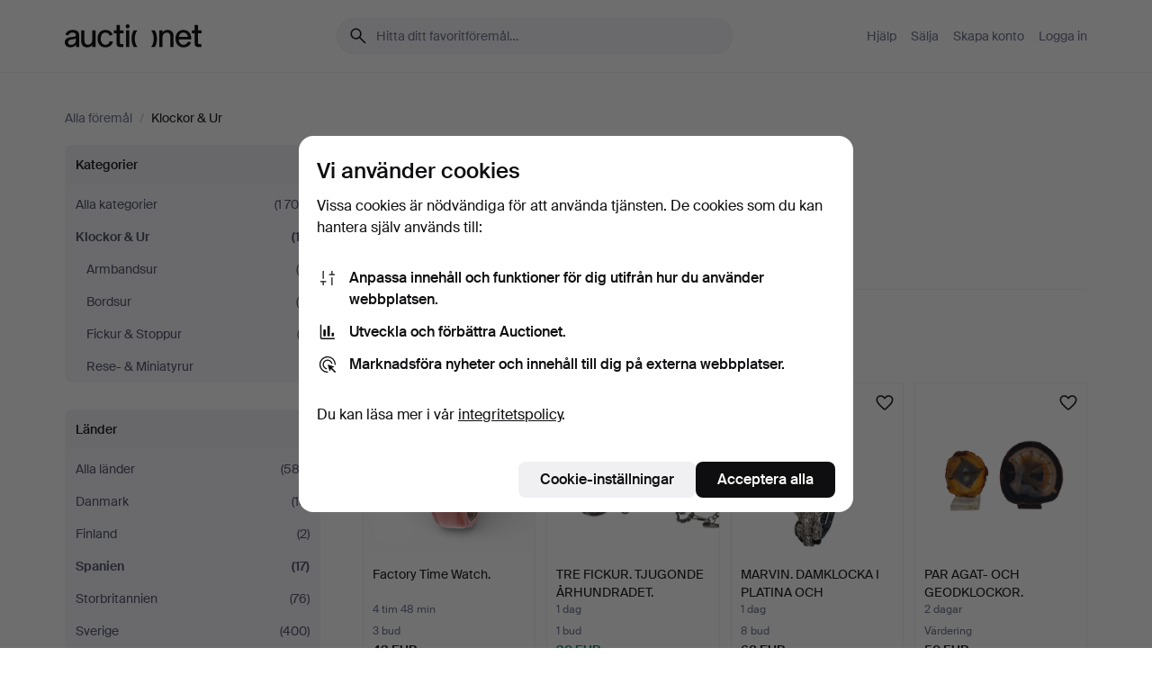

--- FILE ---
content_type: text/html; charset=utf-8
request_url: https://auctionet.com/sv/search/31-klockor-ur?company_id=64&country_code=ES
body_size: 20332
content:
<!DOCTYPE html><html class="env-production" data-controller="product-analytics" lang="sv"><head><meta charset="utf-8" /><meta content="d0aaa561b64417dc1692eeb17143a7260cd59640" name="revision" /><meta content="width=device-width, initial-scale=1, viewport-fit=cover" name="viewport" /><meta name="csrf-param" content="authenticity_token" />
<meta name="csrf-token" content="utp-Fz2HOm03MYmt3ZPwr9mQrPx5MQSClE0dGVOb0n5-5ZaFoNUAvYftCY3lgcB7YV3CNiJdK6Gd9K4rbE7Rhw" /><meta content="Auctionet har nätauktioner med inredning, design, konst och vardagsantikviteter. Vi samlar Europas auktionshus. Bjud på auktion idag." name="description" /><meta content="Auctionet" property="og:site_name" /><meta content="https://assets.auctionet.com/apple-touch-icon.png" property="og:image" /><meta name="apple-itunes-app" content="app-id=762437955" /><link href="https://auctionet.com/sv/search/31-klockor-ur?company_id=64&amp;country_code=ES" rel="canonical" /><link href="https://auctionet.com/sv/search/31-klockor-ur?company_id=64&amp;country_code=ES" hreflang="sv" rel="alternate" /><link href="https://auctionet.com/en/search/31-klockor-ur?company_id=64&amp;country_code=ES" hreflang="en" rel="alternate" /><link href="https://auctionet.com/de/search/31-klockor-ur?company_id=64&amp;country_code=ES" hreflang="de" rel="alternate" /><link href="https://auctionet.com/es/search/31-klockor-ur?company_id=64&amp;country_code=ES" hreflang="es" rel="alternate" /><link href="https://auctionet.com/fi/search/31-klockor-ur?company_id=64&amp;country_code=ES" hreflang="fi" rel="alternate" /><link href="https://auctionet.com/da/search/31-klockor-ur?company_id=64&amp;country_code=ES" hreflang="da" rel="alternate" /><link rel="stylesheet" href="https://assets.auctionet.com/assets/suisse-505d48d553fe8e29260856637e9959b117641ea8cddf6f14a40d304f7b5e6311.css" /><link rel="stylesheet" href="https://assets.auctionet.com/assets/riccione-3d8813f9cb3bdc85f2aeb0e6875e4a33e03ec13275150d2c55b038fe96a12241.css" /><link href="/favicon.ico" rel="shortcut icon" /><link href="/apple-touch-icon.png" rel="apple-touch-icon" /><link href="https://mastodon.social/@auctionet" rel="me" /><title>Klockor &amp; Ur i Spanien - Auctionet</title><link rel="stylesheet" href="https://assets.auctionet.com/assets/public_theme_auctionet-41d7fd521c30ff1732774a7a793ceaee4c2dcfc86c32f9e181ea69e72102dca6.css" data-turbo-track="reload" /><script>document.documentElement.classList.add("supports-js");</script><script src="https://js.honeybadger.io/v6.11/honeybadger.min.js"></script><script>window.Auctionet = window.Auctionet || {}
Auctionet.turboDrive = true
Auctionet.env = "production"
Auctionet.timeZone = "Eastern Time (US \u0026 Canada)"
Auctionet.onTouchDevice = false

Auctionet.loginPath = "/sv/login"
Auctionet.topicastWebsocketUrl = "wss://topicast.auctionet.com/api/broadcast"
Auctionet.liveBiddingFrontendBaseUrl = "https://live-bidding.auctionet.com"

Auctionet.alert = function(opts) {
  if (Auctionet.env !== "production") {
    console.log("Auctionet.alert called with:")
    console.log(JSON.stringify(opts))
  }
  // NOTE: The apps will display browser alerts and know how to parse this
  //       separator format to display the title and message.
  alert(opts.title + "\n\n" + opts.message);
}
Auctionet.callbacksFromApp = {}
Auctionet.posthogAPIHost = "https://eu.i.posthog.com"
Auctionet.posthogAPIKey = "phc_MSlY1ldl6MfmQLmgw6NrIWiuBiFZUzOw00pfT58klVZ"
Auctionet.googleMapsJSApiKey = "AIzaSyBVrEZjPG5-HQns71ONoSkCLxCYW9U8kuc"</script><script>Auctionet.inAppShell = false
Auctionet.googleTagID = "G-6CPP26E9KE"
Auctionet.googleTagManagerID = "GTM-MZXZSW"
Auctionet.customerioSiteID = "53bb414e6c6ea567c2c2"
Auctionet.pinterestTagID = "2613870643713"
Auctionet.metaPixelID = "2058709570997361"</script><script>// To be used with the meta pixel
Auctionet.facebookEventId = "15487a60-9717-4f14-a2e6-cd074639fe12"</script><script>if (Auctionet.env === "production" && window.Honeybadger) {
  Honeybadger.configure({
    apiKey: "hbp_PySSEmPVWjRn21au5idiu0oyPDewth0k4dgI",
    environment: "production",
    enableUncaught: false,
    enableUnhandledRejection: false,
    endpoint: "https://eu-api.honeybadger.io",
  });

  Honeybadger.setContext({
    user_id: null,
    tags: "Marketplace",
  });

  Honeybadger.beforeNotify((notice) => {
    if ([
      "In 'f.getEntriesByType(\"navigation\")', 'f.getEntriesByType' is undefined", // https://caniuse.com/mdn-api_performance_getentriesbytype
      "Can't find variable: AbortController", "AbortController is not defined", // https://caniuse.com/mdn-api_abortcontroller_abortcontroller
      "Navigator.sendBeacon: Beacon URL file:///", // Ignore errors in locally saved files.
      "Beacon URL /cdn-cgi/rum? must be either http:// or https://.", // Ignore errors in locally saved files.
    ].some((message) => notice.message.includes(message))) {
      return false;
    }

    if ([
      "AppleBot", "Applebot", "applebot" // https://support.apple.com/en-us/HT204683 can not access translations
    ].some((substring) => navigator.userAgent.includes(substring))) {
      return false;
    }

    if (notice.url.startsWith("file:///")) { // Ignore errors in locally saved files.
      return false;
    }

    // Ignore PaymentIQ third-party JS errors in a specific place.
    if (
      notice.stack.includes('node_modules/paymentiq-cashier-bootstrapper/dist/cashier.js') && [
        "Cannot read properties of null (reading 'attributes')",
        "null is not an object (evaluating 'document.querySelector(\".piq-cashier-wrapper\").attributes')"
      ].some((substring) => notice.message.includes(substring))
    ) {
      return false;
    }
  });
}</script><script data-turbo-track="reload" src="https://assets.auctionet.com/translations-59343bffe38a796ed8648cfbd516b4cf3fea4869.js"></script><script src="https://assets.auctionet.com/assets/public-40796c36aad044bfcf2a94eb422a7a5e8a439347ca26fb9fbf734d2fc3b060df.js" data-turbo-track="reload"></script></head><body><header class="site-header hide-in-print test-site-header" data-controller="toggle"><div class="site-header__main"><div class="width-container"><div class="site-header__inner"><div class="site-header__top"><div class="site-header__logo"><a href="/sv"><span aria-hidden="true" class="svg"><span class="svg__auctionet-logotype"><svg viewBox="0 0 456 78" fill="#000000" xmlns="http://www.w3.org/2000/svg">
  <path d="M216.304 6.73133C216.304 3.01353 213.29 -0.00011102 209.572 -0.00011102C205.854 -0.00011102 202.841 3.01353 202.841 6.73133C202.841 10.4491 205.854 13.4628 209.572 13.4628C213.29 13.4628 216.304 10.4491 216.304 6.73133Z"/>
  <path d="M37.0516 47.0111C35.2582 48.9192 28.6963 49.8629 22.5733 50.6113C16.7536 51.358 10.9889 54.0962 10.9889 60.3194C10.9889 65.6487 14.621 68.4457 20.4686 68.4457C27.7554 68.4457 37.0516 64.3635 37.0516 53.7375V47.0111ZM37.1607 75.705L37.1624 68.2677C33.4194 74.4584 25.0401 76.9627 18.3948 76.9627C8.40173 76.9627 0 70.6337 0 60.3239C0 48.2766 8.85176 43.9012 23.7062 42.4151C34.3223 41.3331 37.0516 39.4714 37.0516 35.959C37.0516 31.0148 33.8459 27.5753 25.3479 27.5753C19.6251 27.5753 13.988 30.3997 11.9617 36.9531L2.11079 34.6694C4.55462 24.6999 13.8234 18.7554 25.766 18.7554C41.9185 18.7554 47.8294 26.4283 47.8294 35.7474V75.705H37.1607Z"/>
  <path d="M91.8616 68.3691C87.6148 74.5419 81.3692 76.9678 74.5353 76.9678C64.4499 76.9678 54.8145 71.0239 54.8145 56.9538V20.0261H65.5923V53.7017C65.5923 64.1856 69.9074 67.9465 77.9106 67.9465C84.9365 67.9465 91.7558 62.0625 91.7558 50.6377V20.0261H102.534V75.7011L91.8655 75.7084L91.8616 68.3691Z"/>
  <path d="M325.493 27.3917C329.74 21.2189 335.985 18.793 342.819 18.793C352.905 18.793 362.54 24.7369 362.54 38.8071V75.7348H351.762V42.0592C351.762 31.5752 347.447 27.8143 339.444 27.8143C332.418 27.8143 325.599 33.6983 325.599 45.1232V75.7348H314.82V20.0597L325.489 20.0524L325.493 27.3917Z"/>
  <path d="M135.413 68.2478C145.37 68.2478 148.69 60.7311 149.882 56.2598L160.775 57.92C158.646 65.7217 151.795 76.9669 135.413 76.9669C119.541 76.9669 109.102 65.382 109.102 47.8637C109.102 30.3438 119.545 18.76 135.422 18.76C151.598 18.76 157.812 29.8121 159.606 34.6275L149.544 37.9479C148.37 34.6919 145.072 27.4779 135.423 27.4779C126.072 27.4779 120.091 35.2248 120.091 47.8637C120.091 60.5033 126.067 68.249 135.413 68.249V68.2478Z"/>
  <path d="M380.2 42.2794H410.404C409.566 34.5516 404.736 27.5118 395.201 27.5118C385.868 27.5118 381.039 34.5516 380.2 42.2794ZM420.972 59.5328C418.431 67.5539 411.671 77.0017 395.303 77.0017C379.641 77.0017 369.106 65.3155 369.106 47.9944C369.106 30.479 379.237 18.7939 395.202 18.7939C411.369 18.7939 422.733 30.5803 421.298 50.4891H379.994C380.31 60.6378 386.071 68.2827 395.303 68.2827C404.939 68.2827 408.694 62.1602 410.089 58.1799L420.972 59.5328Z"/>
  <path d="M214.96 20.0258L214.96 75.7015H204.183V20.0258H214.96Z"/>
  <path d="M450.074 66.0157C451.276 66.0157 453.805 66.0196 455.38 65.9429V75.6997C454.197 75.805 450.17 75.9108 447.432 75.9108C437.614 75.9108 433.032 73.5722 433.032 63.6748V29.6857H423.846V20.0246H433.032V2.21425H443.81V20.0246H455.999L456 29.6857H443.81V60.2274C443.81 65.4324 445.787 66.0146 450.074 66.0146V66.0157Z"/>
  <path d="M189.726 65.9819C190.928 65.9819 193.456 65.9858 195.032 65.9091V75.6659C193.848 75.7712 189.821 75.877 187.084 75.877C177.265 75.877 172.683 73.5384 172.683 63.641V29.6519H163.498V19.9908H172.683V2.18044H183.461V19.9908H195.651L195.651 29.6519H183.461V60.1936C183.461 65.3986 185.438 65.9807 189.726 65.9807V65.9819Z"/>
  <path d="M241.895 75.7351C242.036 75.7351 242.113 75.575 242.025 75.4658C236.321 68.3722 233.146 58.6317 233.146 47.8981C233.146 37.1634 236.322 27.4228 242.025 20.3292C242.113 20.2195 242.037 20.0594 241.897 20.0594H229.661C224.973 28.2249 222.449 37.8429 222.449 47.8981C222.449 57.9527 224.973 67.5701 229.661 75.7351H241.895Z"/>
  <path d="M287.866 75.7351C287.726 75.7351 287.649 75.575 287.737 75.4658C293.441 68.3722 296.616 58.6317 296.616 47.8981C296.616 37.1634 293.44 27.4228 287.736 20.3292C287.648 20.2195 287.725 20.0594 287.865 20.0594H300.1C304.788 28.2249 307.313 37.8429 307.313 47.8981C307.313 57.9527 304.789 67.5701 300.101 75.7351H287.866Z"/>
</svg></span></span><span class="sr-only test-sr-only">Auctionet.com</span></a></div><div class="site-header__search-top"><form class="site-search test-site-search" data-controller="turbo-get-form site-search" data-site-search-drop-template-value="&lt;div class=&quot;site-header__search__dropdown__option js-site-search-drop-option test-active-search-option test-search-dropdown-option-active current&quot; data-event_id=&quot;&quot; data-name=&quot;Pågående&quot; data-value=&quot;active&quot;&gt;Sök bland &lt;strong&gt;pågående&lt;/strong&gt; auktioner&lt;/div&gt;&lt;div class=&quot;site-header__search__dropdown__option js-site-search-drop-option test-search-dropdown-option-ended&quot; data-event_id=&quot;&quot; data-name=&quot;Avslutade&quot; data-value=&quot;ended&quot;&gt;Sök bland &lt;strong&gt;avslutade&lt;/strong&gt; auktioner&lt;/div&gt;" action="/sv/search/31-klockor-ur" accept-charset="UTF-8" method="get"><div class="site-search__inner"><input type="hidden" name="event_id" value="" class="test-site-search-hidden-field" data-original-value="" data-site-search-target="eventIdField" /><input type="hidden" name="country_code" value="ES" class="test-site-search-hidden-field" data-original-value="ES" /><input type="hidden" name="company_id" value="64" class="test-site-search-hidden-field" data-original-value="64" /><input type="hidden" name="is" class="test-site-search-hidden-field" data-original-value="" data-site-search-target="isField" /><span aria-hidden="true" class="material-icon material-icon--name-search site-search__icon"><svg xmlns="http://www.w3.org/2000/svg" viewBox="0 0 20 20"><path d="M15.792 16.688 11.083 12q-.687.542-1.489.802t-1.615.26q-2.146 0-3.646-1.479t-1.5-3.625q0-2.125 1.5-3.635 1.5-1.511 3.646-1.511 2.125 0 3.604 1.5t1.479 3.646q0 .854-.25 1.657-.25.802-.791 1.447l4.708 4.73q.188.187.177.448-.01.26-.198.448-.208.208-.468.208-.261 0-.448-.208Zm-7.813-4.959q1.563 0 2.656-1.104 1.094-1.104 1.094-2.667 0-1.583-1.083-2.698-1.084-1.114-2.667-1.114-1.604 0-2.708 1.114-1.104 1.115-1.104 2.698 0 1.584 1.104 2.677 1.104 1.094 2.708 1.094Z"/></svg></span><input autocapitalize="off" class="form__input--search site-search__query test-search-field" name="q" placeholder="Hitta ditt favoritföremål…" type="search" /><div class="site-search__scope-select-and-submit"><button class="site-search__scope-select test-search-dropdown" data-site-search-target="dropTrigger" type="button">Pågående<span aria-hidden="true" class="material-icon material-icon--name-unfold_more"><svg xmlns="http://www.w3.org/2000/svg" viewBox="0 0 20 20"><path d="M6.979 6.792q-.208-.209-.208-.459t.208-.458l2.459-2.458q.124-.125.27-.188.146-.062.292-.062t.292.062q.146.063.27.188l2.459 2.458q.208.208.208.458t-.208.459q-.188.187-.438.187t-.458-.187L10 4.667 7.896 6.771q-.208.208-.469.208-.26 0-.448-.187ZM10 16.875q-.146 0-.292-.063-.146-.062-.27-.187l-2.459-2.458q-.208-.209-.208-.459t.208-.437q.188-.209.438-.209t.458.209L10 15.396l2.104-2.125q.208-.209.469-.209.26 0 .448.209.208.187.208.437t-.208.459l-2.459 2.458q-.124.125-.27.187-.146.063-.292.063Z"/></svg></span></button><button class="button button--small site-search__submit" type="submit"><span class="site-search__submit-text">Sök</span><span aria-hidden="true" class="material-icon material-icon--name-arrow_forward site-search__submit-icon"><svg xmlns="http://www.w3.org/2000/svg" viewBox="0 0 20 20"><path d="M9.542 15.896q-.23-.229-.23-.469 0-.239.209-.469l4.312-4.291H4.312q-.25 0-.458-.198-.208-.198-.208-.469 0-.271.208-.469.208-.198.458-.198h9.521L9.521 5.062q-.209-.229-.209-.479 0-.25.23-.479.229-.208.458-.208t.458.208l5.313 5.334q.146.124.208.27.063.146.063.292t-.063.292q-.062.146-.208.27l-5.313 5.334q-.229.208-.458.208t-.458-.208Z"/></svg></span></button></div></div></form></div><div class="site-header__nav-top"><nav class="site-nav"><ul class="site-nav__list"><li class="site-nav__item"><a class="site-nav__link" href="/sv/help">Hjälp</a></li><li class="site-nav__item"><a class="site-nav__link" href="/sv/sell">Sälja</a></li><li class="site-nav__item"><a class="site-nav__link" href="/sv/signup?go_to=%2Fsv%2Fsearch%2F31-klockor-ur%3Fcompany_id%3D64%26country_code%3DES">Skapa konto</a></li><li class="site-nav__item"><a class="site-nav__link" href="/sv/login?go_to=%2Fsv%2Fsearch%2F31-klockor-ur%3Fcompany_id%3D64%26country_code%3DES">Logga in</a></li></ul></nav></div><div class="site-header__toggle-buttons"><button aria-expanded="false" class="site-header__toggle-menu" data-action="toggle#toggle" data-toggle-id-param="site-header-nav-bottom" data-toggle-target="trigger" id="site-header-toggle-nav-bottom"><span class="site-header__toggle-menu--menu"><span aria-hidden="true" class="material-icon material-icon--name-menu"><svg xmlns="http://www.w3.org/2000/svg" viewBox="0 0 20 20"><path d="M3.375 14.688q-.271 0-.469-.198-.198-.198-.198-.469 0-.25.198-.459.198-.208.469-.208h13.25q.271 0 .469.208.198.209.198.459 0 .271-.198.469-.198.198-.469.198Zm0-4.021q-.271 0-.469-.198-.198-.198-.198-.469 0-.271.198-.469.198-.198.469-.198h13.25q.271 0 .469.198.198.198.198.469 0 .271-.198.469-.198.198-.469.198Zm0-4.021q-.271 0-.469-.208-.198-.209-.198-.459 0-.271.198-.469.198-.198.469-.198h13.25q.271 0 .469.198.198.198.198.469 0 .25-.198.459-.198.208-.469.208Z"/></svg></span></span><span class="site-header__toggle-menu--close"><span aria-hidden="true" class="material-icon material-icon--name-close"><svg xmlns="http://www.w3.org/2000/svg" viewBox="0 0 20 20"><path d="m10 10.938-4.167 4.166q-.187.188-.448.188-.26 0-.468-.209-.209-.208-.209-.468 0-.261.209-.469L9.062 10 4.896 5.833q-.188-.187-.188-.458t.209-.479q.208-.208.468-.208.261 0 .469.208L10 9.062l4.167-4.166q.187-.188.458-.198.271-.01.479.198.208.208.208.469 0 .26-.208.468L10.938 10l4.166 4.167q.188.187.198.448.01.26-.198.468-.208.209-.469.209-.26 0-.468-.209Z"/></svg></span></span></button></div></div><div class="site-header__nav-bottom" data-toggle-hidden="true" data-toggle-target="visibleWhenExpanded" id="site-header-nav-bottom"><nav class="site-nav"><ul class="site-nav__list"><li class="site-nav__item"><a class="site-nav__link" href="/sv/help">Hjälp</a></li><li class="site-nav__item"><a class="site-nav__link" href="/sv/sell">Sälja</a></li><li class="site-nav__item"><a class="site-nav__link" href="/sv/signup?go_to=%2Fsv%2Fsearch%2F31-klockor-ur%3Fcompany_id%3D64%26country_code%3DES">Skapa konto</a></li><li class="site-nav__item"><a class="site-nav__link" href="/sv/login?go_to=%2Fsv%2Fsearch%2F31-klockor-ur%3Fcompany_id%3D64%26country_code%3DES">Logga in</a></li></ul></nav></div><div class="site-header__search-bottom" data-toggle-hidden="false" data-toggle-target="" id="site-header-search-bottom"><form class="site-search test-site-search" data-controller="turbo-get-form site-search" data-site-search-drop-template-value="&lt;div class=&quot;site-header__search__dropdown__option js-site-search-drop-option test-active-search-option test-search-dropdown-option-active current&quot; data-event_id=&quot;&quot; data-name=&quot;Pågående&quot; data-value=&quot;active&quot;&gt;Sök bland &lt;strong&gt;pågående&lt;/strong&gt; auktioner&lt;/div&gt;&lt;div class=&quot;site-header__search__dropdown__option js-site-search-drop-option test-search-dropdown-option-ended&quot; data-event_id=&quot;&quot; data-name=&quot;Avslutade&quot; data-value=&quot;ended&quot;&gt;Sök bland &lt;strong&gt;avslutade&lt;/strong&gt; auktioner&lt;/div&gt;" action="/sv/search/31-klockor-ur" accept-charset="UTF-8" method="get"><div class="site-search__inner"><input type="hidden" name="event_id" value="" class="test-site-search-hidden-field" data-original-value="" data-site-search-target="eventIdField" /><input type="hidden" name="country_code" value="ES" class="test-site-search-hidden-field" data-original-value="ES" /><input type="hidden" name="company_id" value="64" class="test-site-search-hidden-field" data-original-value="64" /><input type="hidden" name="is" class="test-site-search-hidden-field" data-original-value="" data-site-search-target="isField" /><span aria-hidden="true" class="material-icon material-icon--name-search site-search__icon"><svg xmlns="http://www.w3.org/2000/svg" viewBox="0 0 20 20"><path d="M15.792 16.688 11.083 12q-.687.542-1.489.802t-1.615.26q-2.146 0-3.646-1.479t-1.5-3.625q0-2.125 1.5-3.635 1.5-1.511 3.646-1.511 2.125 0 3.604 1.5t1.479 3.646q0 .854-.25 1.657-.25.802-.791 1.447l4.708 4.73q.188.187.177.448-.01.26-.198.448-.208.208-.468.208-.261 0-.448-.208Zm-7.813-4.959q1.563 0 2.656-1.104 1.094-1.104 1.094-2.667 0-1.583-1.083-2.698-1.084-1.114-2.667-1.114-1.604 0-2.708 1.114-1.104 1.115-1.104 2.698 0 1.584 1.104 2.677 1.104 1.094 2.708 1.094Z"/></svg></span><input autocapitalize="off" class="form__input--search site-search__query test-search-field" name="q" placeholder="Hitta ditt favoritföremål…" type="search" /><div class="site-search__scope-select-and-submit"><button class="site-search__scope-select test-search-dropdown" data-site-search-target="dropTrigger" type="button">Pågående<span aria-hidden="true" class="material-icon material-icon--name-unfold_more"><svg xmlns="http://www.w3.org/2000/svg" viewBox="0 0 20 20"><path d="M6.979 6.792q-.208-.209-.208-.459t.208-.458l2.459-2.458q.124-.125.27-.188.146-.062.292-.062t.292.062q.146.063.27.188l2.459 2.458q.208.208.208.458t-.208.459q-.188.187-.438.187t-.458-.187L10 4.667 7.896 6.771q-.208.208-.469.208-.26 0-.448-.187ZM10 16.875q-.146 0-.292-.063-.146-.062-.27-.187l-2.459-2.458q-.208-.209-.208-.459t.208-.437q.188-.209.438-.209t.458.209L10 15.396l2.104-2.125q.208-.209.469-.209.26 0 .448.209.208.187.208.437t-.208.459l-2.459 2.458q-.124.125-.27.187-.146.063-.292.063Z"/></svg></span></button><button class="button button--small site-search__submit" type="submit"><span class="site-search__submit-text">Sök</span><span aria-hidden="true" class="material-icon material-icon--name-arrow_forward site-search__submit-icon"><svg xmlns="http://www.w3.org/2000/svg" viewBox="0 0 20 20"><path d="M9.542 15.896q-.23-.229-.23-.469 0-.239.209-.469l4.312-4.291H4.312q-.25 0-.458-.198-.208-.198-.208-.469 0-.271.208-.469.208-.198.458-.198h9.521L9.521 5.062q-.209-.229-.209-.479 0-.25.23-.479.229-.208.458-.208t.458.208l5.313 5.334q.146.124.208.27.063.146.063.292t-.063.292q-.062.146-.208.27l-5.313 5.334q-.229.208-.458.208t-.458-.208Z"/></svg></span></button></div></div></form></div></div></div></div></header><div class="site-content"><div class="width-container"><noscript><div class="message message--centered message--outside-content-box message--alert test-message-alert "><span aria-hidden="true" class="material-icon material-icon--name-warning material-icon--yellow vertical-align-middle "><svg xmlns="http://www.w3.org/2000/svg" viewBox="0 0 20 20"><path d="M10.021 10.458Zm-7.083 6.625q-.459 0-.698-.395-.24-.396-.011-.792L9.312 3.688q.25-.396.688-.396.438 0 .688.396l7.083 12.208q.229.396-.011.792-.239.395-.698.395Zm7.083-8.562q-.271 0-.469.198-.198.198-.198.469v2.75q0 .25.198.458.198.208.469.208.271 0 .469-.208.198-.208.198-.458v-2.75q0-.271-.198-.469-.198-.198-.469-.198Zm0 6.312q.291 0 .5-.208.208-.208.208-.5 0-.292-.208-.5-.209-.208-.5-.208-.292 0-.5.208-.209.208-.209.5 0 .292.209.5.208.208.5.208Zm-6.167.917h12.292L10 5.167Z"/></svg></span> Hej! Din webbläsare verkar ha JavaScript avstängt. JavaScript behövs för att sajten ska fungera bra.</div></noscript><ul class="breadcrumbs hide-in-print test-breadcrumbs breadcrumbs--unimportant" itemscope="" itemtype="http://schema.org/BreadcrumbList"><li itemprop="itemListElement" itemscope="itemscope" itemtype="http://schema.org/ListItem"><a itemprop="item" href="/sv/search"><span itemprop="name">Alla föremål</span></a><meta content="1" itemprop="position" /></li><li><span class="divider"> / </span></li><li class="active" itemprop="itemListElement" itemscope="itemscope" itemtype="http://schema.org/ListItem"><span><span itemprop="name">Klockor &amp; Ur</span></span><meta content="2" itemprop="position" /></li></ul><div class="site-content__inner site-content__inner--marginless-on-small-displays"><h1 class="sr-only">Klockor &amp; Ur i Spanien</h1><script>(function() {
  var path = "/sv/my/saved_searches?category_id=31-klockor-ur\u0026company_id=64\u0026country_code=ES\u0026toggle=true"
  var addErrorMessage = "Kunde inte spara sökningen. Försök igen."
  var removeErrorMessage = "Kunde inte ta bort sparad sökning. Försök igen."

  Auctionet.callbacksFromApp.saveSearch = function() {
    if (!Auctionet.isBuyerLoggedIn) {
      Auctionet.postMessageToApp({ action: "undoTogglingSaveSearch" });
      Auctionet.showLoginThatPerformsAction("save");
      return;
    }

    $.ajax({ url: path, method: "post", error: function() {
      Auctionet.postMessageToApp({ action: "errorTogglingSaveSearch", params: { message: addErrorMessage } });
    }});
  };

  Auctionet.callbacksFromApp.unsaveSearch = function() {
    $.ajax({ url: path, method: "delete", error: function() {
      Auctionet.postMessageToApp({ action: "errorTogglingSaveSearch", params: { message: removeErrorMessage } });
    }});

    // If you go from the list of saved searches to a saved search, then un-save it and then go back, that list should update.
    Turbo.clearCache();
  };
})();</script><div data-controller="toggle-class" data-toggle-class-toggle-class-value="search-page__filters--visible-on-small-displays"><a class="search-page__filter-toggle site-content__inner--marginless-on-small-displays__padded-away-from-margin" data-action="toggle-class#toggle" href="#"><span aria-hidden="true" class="material-icon material-icon--name-filter_alt vertical-align-middle"><svg xmlns="http://www.w3.org/2000/svg" viewBox="0 0 20 20"><path d="M11.25 10.688v4.833q0 .312-.208.521-.209.208-.521.208H9.479q-.312 0-.521-.208-.208-.209-.208-.521v-4.833L4.083 4.771q-.229-.333-.062-.677.167-.344.562-.344h10.834q.395 0 .562.344.167.344-.062.677ZM10 10.125l3.958-5.042H6.042Zm0 0Z"/></svg></span> <span class="hide-in-apps">Filtrera</span><span class="only-show-in-apps">Filtrera och sortera</span></a><div class="menu-box-container"><div class="menu-box-container__filters search-page__filters test-facets" data-toggle-class-target="target"><nav class="menu-box" data-controller="toggle-class" data-toggle-class-target="target" data-toggle-class-toggle-class-value="is-expanded"><h2 class="menu-box__header" data-action="click-&gt;toggle-class#toggle">Kategorier<span aria-hidden="true" class="material-icon material-icon--name-expand_more box-toggle"><svg xmlns="http://www.w3.org/2000/svg" viewBox="0 0 20 20"><path d="M10 12.208q-.146 0-.292-.052t-.27-.198L5.75 8.292q-.188-.209-.177-.49.01-.281.198-.469.229-.208.479-.198.25.011.458.198L10 10.646l3.312-3.292q.188-.208.438-.208t.479.208q.209.208.209.479t-.209.459l-3.667 3.666q-.124.146-.27.198-.146.052-.292.052Z"/></svg></span></h2><ul class="menu-box__items"><li class="menu-box__item menu-box__item--all"><a class="menu-box__link" href="/sv/search?company_id=64&amp;country_code=ES"><span class="menu-box__link__text">Alla kategorier</span> <span class="menu-box__link__count">(1 700)</span></a></li><li class="menu-box__item is-active"><a class="menu-box__link" href="/sv/search/31-klockor-ur?company_id=64&amp;country_code=ES"><span class="menu-box__link__text">Klockor &amp; Ur</span> <span class="menu-box__link__count">(17)</span></a><ul class="menu-box__children"><li class="menu-box__item"><a class="menu-box__link" href="/sv/search/15-armbandsur?company_id=64&amp;country_code=ES"><span class="menu-box__link__text">Armbandsur</span> <span class="menu-box__link__count">(8)</span></a></li><li class="menu-box__item"><a class="menu-box__link" href="/sv/search/33-bordsur?company_id=64&amp;country_code=ES"><span class="menu-box__link__text">Bordsur</span> <span class="menu-box__link__count">(5)</span></a></li><li class="menu-box__item"><a class="menu-box__link" href="/sv/search/110-fickur-stoppur?company_id=64&amp;country_code=ES"><span class="menu-box__link__text">Fickur &amp; Stoppur</span> <span class="menu-box__link__count">(3)</span></a></li><li class="menu-box__item"><a class="menu-box__link" href="/sv/search/258-rese-miniatyrur?company_id=64&amp;country_code=ES"><span class="menu-box__link__text">Rese- &amp; Miniatyrur</span> <span class="menu-box__link__count">(1)</span></a></li></ul></li></ul></nav><nav class="menu-box" data-controller="toggle-class" data-toggle-class-target="target" data-toggle-class-toggle-class-value="is-expanded"><h2 class="menu-box__header" data-action="click-&gt;toggle-class#toggle">Länder<span aria-hidden="true" class="material-icon material-icon--name-expand_more box-toggle"><svg xmlns="http://www.w3.org/2000/svg" viewBox="0 0 20 20"><path d="M10 12.208q-.146 0-.292-.052t-.27-.198L5.75 8.292q-.188-.209-.177-.49.01-.281.198-.469.229-.208.479-.198.25.011.458.198L10 10.646l3.312-3.292q.188-.208.438-.208t.479.208q.209.208.209.479t-.209.459l-3.667 3.666q-.124.146-.27.198-.146.052-.292.052Z"/></svg></span></h2><ul class="menu-box__items"><li class="menu-box__item menu-box__item--all"><a class="menu-box__link" href="/sv/search/31-klockor-ur?company_id=64"><span class="menu-box__link__text">Alla länder</span> <span class="menu-box__link__count">(583)</span></a></li><li class="menu-box__item"><a class="menu-box__link" href="/sv/search/31-klockor-ur?company_id=64&amp;country_code=DK"><span class="menu-box__link__text">Danmark</span> <span class="menu-box__link__count">(18)</span></a></li><li class="menu-box__item"><a class="menu-box__link" href="/sv/search/31-klockor-ur?company_id=64&amp;country_code=FI"><span class="menu-box__link__text">Finland</span> <span class="menu-box__link__count">(2)</span></a></li><li class="menu-box__item is-active"><a class="menu-box__link" href="/sv/search/31-klockor-ur?company_id=64&amp;country_code=ES"><span class="menu-box__link__text">Spanien</span> <span class="menu-box__link__count">(17)</span></a></li><li class="menu-box__item"><a class="menu-box__link" href="/sv/search/31-klockor-ur?company_id=64&amp;country_code=GB"><span class="menu-box__link__text">Storbritannien</span> <span class="menu-box__link__count">(76)</span></a></li><li class="menu-box__item"><a class="menu-box__link" href="/sv/search/31-klockor-ur?company_id=64&amp;country_code=SE"><span class="menu-box__link__text">Sverige</span> <span class="menu-box__link__count">(400)</span></a></li><li class="menu-box__item"><a class="menu-box__link" href="/sv/search/31-klockor-ur?company_id=64&amp;country_code=DE"><span class="menu-box__link__text">Tyskland</span> <span class="menu-box__link__count">(70)</span></a></li></ul></nav><nav class="menu-box test-search-companies-box" data-controller="toggle-class" data-toggle-class-target="target" data-toggle-class-toggle-class-value="is-expanded"><h2 class="menu-box__header" data-action="click-&gt;toggle-class#toggle">Auktionshus<span aria-hidden="true" class="material-icon material-icon--name-expand_more box-toggle"><svg xmlns="http://www.w3.org/2000/svg" viewBox="0 0 20 20"><path d="M10 12.208q-.146 0-.292-.052t-.27-.198L5.75 8.292q-.188-.209-.177-.49.01-.281.198-.469.229-.208.479-.198.25.011.458.198L10 10.646l3.312-3.292q.188-.208.438-.208t.479.208q.209.208.209.479t-.209.459l-3.667 3.666q-.124.146-.27.198-.146.052-.292.052Z"/></svg></span></h2><ul class="menu-box__items"><li class="menu-box__item menu-box__item--all"><a class="menu-box__link" href="/sv/search/31-klockor-ur?country_code=ES"><span class="menu-box__link__text">Alla auktionshus</span> <span class="menu-box__link__count">(17)</span></a></li><li class="menu-box__item"><a class="menu-box__link" href="/sv/search/31-klockor-ur?company_id=491&amp;country_code=ES"><span class="menu-box__link__text">Arce Auctions</span> <span class="menu-box__link__count">(4)</span></a></li><li class="menu-box__item"><a class="menu-box__link" href="/sv/search/31-klockor-ur?company_id=223&amp;country_code=ES"><span class="menu-box__link__text">Balclis</span> <span class="menu-box__link__count">(5)</span></a></li><li class="menu-box__item"><a class="menu-box__link" href="/sv/search/31-klockor-ur?company_id=248&amp;country_code=ES"><span class="menu-box__link__text">Barcelona Auctions</span> <span class="menu-box__link__count">(8)</span></a></li></ul></nav><div class="only-show-in-apps"><form class="search-page__sort-container form form--no-margin" data-controller="turbo-get-form" action="/sv/search/31-klockor-ur" accept-charset="UTF-8" method="get"><input type="hidden" name="country_code" value="ES" /><input type="hidden" name="company_id" value="64" /><label class="search-page__sort-and-pagination__sort-label search-page__sort-container__label" for="order">Sortera</label> <select name="order" id="order" class="search-page__sort-container__select" data-controller="auto-submit-on-change"><option value="bids_count_asc">Minst antal bud</option>
<option value="bids_count_desc">Störst antal bud</option>
<option value="bid_asc">Lägst bud</option>
<option value="bid_desc">Högst bud</option>
<option value="bid_on">Senast bjudet på</option>
<option selected="selected" value="end_asc_active">Kortast tid kvar</option>
<option value="estimate_asc">Lägst värdering</option>
<option value="estimate_desc">Högst värdering</option>
<option value="recent">Senast inkommet</option></select></form></div></div><div class="menu-box-container__main"><div class="search-page__default-header"><div class="header-and-logo hide-in-apps site-content__inner--marginless-on-small-displays__padded-away-from-margin"><div class="header-and-logo__header"><div class="header-and-logo__heading linebreak-words test-search-header-text">Klockor &amp; Ur i Spanien</div></div></div><p class="site-content__inner--marginless-on-small-displays__padded-away-from-margin"><a data-is-saved-class="button--secondary is-saved" data-signup-action="save" title="Vi mejlar dig när nya föremål publiceras." class="button button--small save-search-toggle js-save-search-toggle-link js-tooltip-below" data-remote="true" rel="nofollow" data-method="post" href="/sv/my/saved_searches?category_id=31-klockor-ur&amp;company_id=64&amp;country_code=ES&amp;toggle=true"><span aria-hidden="true" class="material-icon material-icon--name-bookmark button__icon"><svg xmlns="http://www.w3.org/2000/svg" viewBox="0 0 20 20"><path d="M5.917 14.812 10 13.083l4.083 1.729V4.5q0-.083-.083-.167-.083-.083-.167-.083H6.167q-.084 0-.167.083-.083.084-.083.167Zm-.209 1.584q-.396.187-.76-.052-.365-.24-.365-.677V4.5q0-.667.459-1.125.458-.458 1.125-.458h7.666q.667 0 1.125.458.459.458.459 1.125v11.167q0 .437-.365.677-.364.239-.76.052L10 14.521ZM5.917 4.25h8.166H10Z"/></svg></span><span class="save-search-toggle__saved">Avbevaka sökning</span><span class="save-search-toggle__unsaved">Bevaka sökning</span></a></p></div><div class="tabs tabs--big"><ul class="tabs__list"><li class="tabs__list__tab tabs__list__tab--active"><a href="/sv/search/31-klockor-ur?company_id=64&amp;country_code=ES">Pågående auktioner <span class="tabs__show-on-small-displays">(17)</span><div class="tabs__list__tab__subtext tabs__hide-on-small-displays">17 föremål</div></a></li><li class="tabs__list__tab"><a class="test-ended-auctions-link" href="/sv/search/31-klockor-ur?company_id=64&amp;country_code=ES&amp;is=ended">Slutpriser <div class="tabs__list__tab__subtext tabs__hide-on-small-displays">Vårt arkiv med över 4 090 000 föremål</div></a></li></ul></div><h2 class="sr-only">Pågående auktioner</h2><div id="results"><div class="test-search-results"><div class="search-page__sort-and-pagination hide-in-apps"><div class="search-page__sort-and-pagination__sort test-search-sort"><form class="search-page__sort-container form form--no-margin" data-controller="turbo-get-form" action="/sv/search/31-klockor-ur" accept-charset="UTF-8" method="get"><input type="hidden" name="country_code" value="ES" /><input type="hidden" name="company_id" value="64" /><label class="search-page__sort-and-pagination__sort-label search-page__sort-container__label" for="order">Sortera</label> <select name="order" id="order" class="search-page__sort-container__select" data-controller="auto-submit-on-change"><option value="bids_count_asc">Minst antal bud</option>
<option value="bids_count_desc">Störst antal bud</option>
<option value="bid_asc">Lägst bud</option>
<option value="bid_desc">Högst bud</option>
<option value="bid_on">Senast bjudet på</option>
<option selected="selected" value="end_asc_active">Kortast tid kvar</option>
<option value="estimate_asc">Lägst värdering</option>
<option value="estimate_desc">Högst värdering</option>
<option value="recent">Senast inkommet</option></select></form></div></div><div data-react-class="ErrorBoundary" data-react-props="{&quot;items&quot;:[{&quot;id&quot;:4784143,&quot;shortTitle&quot;:&quot;Factory Time Watch.&quot;,&quot;longTitle&quot;:&quot;4784143. Factory Time Watch.&quot;,&quot;highlighted&quot;:false,&quot;catalogNumber&quot;:null,&quot;eventTitle&quot;:null,&quot;auctionId&quot;:8517109,&quot;estimate&quot;:150,&quot;currency&quot;:&quot;EUR&quot;,&quot;showAuctionEndTime&quot;:true,&quot;auctionEndsAtTitle&quot;:&quot;söndag 18 januari 2026 kl. 13:54&quot;,&quot;auctionEndTime&quot;:&quot;4 tim 48 min&quot;,&quot;auctionIsEnded&quot;:false,&quot;url&quot;:&quot;/sv/4784143-factory-time-watch&quot;,&quot;mainImageUrl&quot;:&quot;https://images.auctionet.com/thumbs/medium_item_4784143_87c02c6057.jpg&quot;,&quot;imageUrls&quot;:[&quot;https://images.auctionet.com/thumbs/medium_item_4784143_87c02c6057.jpg&quot;,&quot;https://images.auctionet.com/thumbs/medium_item_4784143_b75ee2b1c4.jpg&quot;,&quot;https://images.auctionet.com/thumbs/medium_item_4784143_7dd4349287.jpg&quot;,&quot;https://images.auctionet.com/thumbs/medium_item_4784143_b3d8ddc6e4.jpg&quot;],&quot;amountLabel&quot;:&quot;3 bud&quot;,&quot;amountValue&quot;:&quot;43 EUR&quot;,&quot;amountTitle&quot;:&quot;Värdering: 150 EUR&quot;,&quot;hasMetReserve&quot;:false,&quot;canBeFollowed&quot;:true,&quot;isFollowing&quot;:false},{&quot;id&quot;:4776233,&quot;shortTitle&quot;:&quot;TRE FICKUR. TJUGONDE ÅRHUNDRADET.&quot;,&quot;longTitle&quot;:&quot;4776233. TRE FICKUR. TJUGONDE ÅRHUNDRADET.&quot;,&quot;highlighted&quot;:false,&quot;catalogNumber&quot;:null,&quot;eventTitle&quot;:null,&quot;auctionId&quot;:8593054,&quot;estimate&quot;:50,&quot;currency&quot;:&quot;EUR&quot;,&quot;showAuctionEndTime&quot;:true,&quot;auctionEndsAtTitle&quot;:&quot;måndag 19 januari 2026 kl. 09:00&quot;,&quot;auctionEndTime&quot;:&quot;1 dag&quot;,&quot;auctionIsEnded&quot;:false,&quot;url&quot;:&quot;/sv/4776233-tre-fickur-tjugonde-arhundradet&quot;,&quot;mainImageUrl&quot;:&quot;https://images.auctionet.com/thumbs/medium_item_4776233_3f3594784e.png&quot;,&quot;imageUrls&quot;:[&quot;https://images.auctionet.com/thumbs/medium_item_4776233_3f3594784e.png&quot;,&quot;https://images.auctionet.com/thumbs/medium_item_4776233_96d6a8b21c.png&quot;,&quot;https://images.auctionet.com/thumbs/medium_item_4776233_6e43cd3612.png&quot;,&quot;https://images.auctionet.com/thumbs/medium_item_4776233_a5ae71bcd8.png&quot;,&quot;https://images.auctionet.com/thumbs/medium_item_4776233_97b656702a.png&quot;,&quot;https://images.auctionet.com/thumbs/medium_item_4776233_7a1c581239.png&quot;,&quot;https://images.auctionet.com/thumbs/medium_item_4776233_36cbc61b33.png&quot;,&quot;https://images.auctionet.com/thumbs/medium_item_4776233_9a88310579.png&quot;,&quot;https://images.auctionet.com/thumbs/medium_item_4776233_588b46fcbb.png&quot;,&quot;https://images.auctionet.com/thumbs/medium_item_4776233_78d2f573a8.png&quot;],&quot;amountLabel&quot;:&quot;1 bud&quot;,&quot;amountValue&quot;:&quot;30 EUR&quot;,&quot;amountTitle&quot;:&quot;Värdering: 50 EUR&quot;,&quot;hasMetReserve&quot;:true,&quot;canBeFollowed&quot;:true,&quot;isFollowing&quot;:false},{&quot;id&quot;:4675426,&quot;shortTitle&quot;:&quot;MARVIN. DAMKLOCKA I PLATINA OCH DIAMANTER.…&quot;,&quot;longTitle&quot;:&quot;4675426. MARVIN. DAMKLOCKA I PLATINA OCH DIAMANTER. TJUGONDE ÅRHUNDRADET.&quot;,&quot;highlighted&quot;:false,&quot;catalogNumber&quot;:null,&quot;eventTitle&quot;:null,&quot;auctionId&quot;:8593056,&quot;estimate&quot;:800,&quot;currency&quot;:&quot;EUR&quot;,&quot;showAuctionEndTime&quot;:true,&quot;auctionEndsAtTitle&quot;:&quot;måndag 19 januari 2026 kl. 15:48&quot;,&quot;auctionEndTime&quot;:&quot;1 dag&quot;,&quot;auctionIsEnded&quot;:false,&quot;url&quot;:&quot;/sv/4675426-marvin-damklocka-i-platina-och-diamanter-tjugonde-arhundradet&quot;,&quot;mainImageUrl&quot;:&quot;https://images.auctionet.com/thumbs/medium_item_4675426_fd2de08750.png&quot;,&quot;imageUrls&quot;:[&quot;https://images.auctionet.com/thumbs/medium_item_4675426_fd2de08750.png&quot;,&quot;https://images.auctionet.com/thumbs/medium_item_4675426_cccad523bf.png&quot;,&quot;https://images.auctionet.com/thumbs/medium_item_4675426_e644090214.png&quot;,&quot;https://images.auctionet.com/thumbs/medium_item_4675426_319c51b842.png&quot;,&quot;https://images.auctionet.com/thumbs/medium_item_4675426_067c0399b5.png&quot;,&quot;https://images.auctionet.com/thumbs/medium_item_4675426_b24da6ec43.png&quot;,&quot;https://images.auctionet.com/thumbs/medium_item_4675426_119bce65c2.png&quot;,&quot;https://images.auctionet.com/thumbs/medium_item_4675426_43e2710f0d.png&quot;],&quot;amountLabel&quot;:&quot;8 bud&quot;,&quot;amountValue&quot;:&quot;68 EUR&quot;,&quot;amountTitle&quot;:&quot;Värdering: 800 EUR&quot;,&quot;hasMetReserve&quot;:false,&quot;canBeFollowed&quot;:true,&quot;isFollowing&quot;:false},{&quot;id&quot;:4786858,&quot;shortTitle&quot;:&quot;PAR AGAT- OCH GEODKLOCKOR.&quot;,&quot;longTitle&quot;:&quot;4786858. PAR AGAT- OCH GEODKLOCKOR.&quot;,&quot;highlighted&quot;:false,&quot;catalogNumber&quot;:null,&quot;eventTitle&quot;:null,&quot;auctionId&quot;:8521508,&quot;estimate&quot;:50,&quot;currency&quot;:&quot;EUR&quot;,&quot;showAuctionEndTime&quot;:true,&quot;auctionEndsAtTitle&quot;:&quot;tisdag 20 januari 2026 kl. 12:29&quot;,&quot;auctionEndTime&quot;:&quot;2 dagar&quot;,&quot;auctionIsEnded&quot;:false,&quot;url&quot;:&quot;/sv/4786858-par-agat-och-geodklockor&quot;,&quot;mainImageUrl&quot;:&quot;https://images.auctionet.com/thumbs/medium_item_4786858_4b5e8e54aa.png&quot;,&quot;imageUrls&quot;:[&quot;https://images.auctionet.com/thumbs/medium_item_4786858_4b5e8e54aa.png&quot;,&quot;https://images.auctionet.com/thumbs/medium_item_4786858_a63d249e8e.png&quot;,&quot;https://images.auctionet.com/thumbs/medium_item_4786858_0accc9f0a4.png&quot;,&quot;https://images.auctionet.com/thumbs/medium_item_4786858_46f8a5124d.png&quot;,&quot;https://images.auctionet.com/thumbs/medium_item_4786858_9b523f6fce.png&quot;,&quot;https://images.auctionet.com/thumbs/medium_item_4786858_f094648503.png&quot;,&quot;https://images.auctionet.com/thumbs/medium_item_4786858_17f43342d2.png&quot;],&quot;amountLabel&quot;:&quot;Värdering&quot;,&quot;amountValue&quot;:&quot;50 EUR&quot;,&quot;amountTitle&quot;:null,&quot;hasMetReserve&quot;:false,&quot;canBeFollowed&quot;:true,&quot;isFollowing&quot;:false},{&quot;id&quot;:4702925,&quot;shortTitle&quot;:&quot;TECHNOMARINE TECHNOSQUARE KRONOGRAFKLOCKA …&quot;,&quot;longTitle&quot;:&quot;4702925. TECHNOMARINE TECHNOSQUARE KRONOGRAFKLOCKA MED BLÅ URTAVLA.&quot;,&quot;highlighted&quot;:false,&quot;catalogNumber&quot;:null,&quot;eventTitle&quot;:null,&quot;auctionId&quot;:8369729,&quot;estimate&quot;:90,&quot;currency&quot;:&quot;EUR&quot;,&quot;showAuctionEndTime&quot;:true,&quot;auctionEndsAtTitle&quot;:&quot;tisdag 20 januari 2026 kl. 13:24&quot;,&quot;auctionEndTime&quot;:&quot;2 dagar&quot;,&quot;auctionIsEnded&quot;:false,&quot;url&quot;:&quot;/sv/4702925-technomarine-technosquare-kronografklocka-med-bla-urtavla&quot;,&quot;mainImageUrl&quot;:&quot;https://images.auctionet.com/thumbs/medium_item_4702925_c463f32d86.png&quot;,&quot;imageUrls&quot;:[&quot;https://images.auctionet.com/thumbs/medium_item_4702925_c463f32d86.png&quot;,&quot;https://images.auctionet.com/thumbs/medium_item_4702925_affb0c269d.png&quot;,&quot;https://images.auctionet.com/thumbs/medium_item_4702925_2eff6e1817.png&quot;,&quot;https://images.auctionet.com/thumbs/medium_item_4702925_57d7ccaa4f.png&quot;,&quot;https://images.auctionet.com/thumbs/medium_item_4702925_14f83ccf40.png&quot;],&quot;amountLabel&quot;:&quot;Värdering&quot;,&quot;amountValue&quot;:&quot;90 EUR&quot;,&quot;amountTitle&quot;:null,&quot;hasMetReserve&quot;:false,&quot;canBeFollowed&quot;:true,&quot;isFollowing&quot;:false},{&quot;id&quot;:4773493,&quot;shortTitle&quot;:&quot;CLABROTES SILVERARMBAND.&quot;,&quot;longTitle&quot;:&quot;4773493. CLABROTES SILVERARMBAND.&quot;,&quot;highlighted&quot;:false,&quot;catalogNumber&quot;:null,&quot;eventTitle&quot;:null,&quot;auctionId&quot;:8605097,&quot;estimate&quot;:100,&quot;currency&quot;:&quot;EUR&quot;,&quot;showAuctionEndTime&quot;:true,&quot;auctionEndsAtTitle&quot;:&quot;onsdag 21 januari 2026 kl. 16:11&quot;,&quot;auctionEndTime&quot;:&quot;3 dagar&quot;,&quot;auctionIsEnded&quot;:false,&quot;url&quot;:&quot;/sv/4773493-clabrotes-silverarmband&quot;,&quot;mainImageUrl&quot;:&quot;https://images.auctionet.com/thumbs/medium_item_4773493_efd5552f5e.jpg&quot;,&quot;imageUrls&quot;:[&quot;https://images.auctionet.com/thumbs/medium_item_4773493_efd5552f5e.jpg&quot;,&quot;https://images.auctionet.com/thumbs/medium_item_4773493_2d5a94c720.jpg&quot;,&quot;https://images.auctionet.com/thumbs/medium_item_4773493_67d7099193.jpg&quot;,&quot;https://images.auctionet.com/thumbs/medium_item_4773493_49d14bdc97.jpg&quot;],&quot;amountLabel&quot;:&quot;1 bud&quot;,&quot;amountValue&quot;:&quot;30 EUR&quot;,&quot;amountTitle&quot;:&quot;Värdering: 100 EUR&quot;,&quot;hasMetReserve&quot;:false,&quot;canBeFollowed&quot;:true,&quot;isFollowing&quot;:false},{&quot;id&quot;:4731284,&quot;shortTitle&quot;:&quot;420. HAMILTON. KHAKI FÄLTARMBANDSUR I ROST…&quot;,&quot;longTitle&quot;:&quot;4731284. 420. HAMILTON. KHAKI FÄLTARMBANDSUR I ROSTFRITT STÅL OCH SAFIRGLAS.&quot;,&quot;highlighted&quot;:false,&quot;catalogNumber&quot;:null,&quot;eventTitle&quot;:null,&quot;auctionId&quot;:8607780,&quot;estimate&quot;:420,&quot;currency&quot;:&quot;EUR&quot;,&quot;showAuctionEndTime&quot;:true,&quot;auctionEndsAtTitle&quot;:&quot;onsdag 21 januari 2026 kl. 16:39&quot;,&quot;auctionEndTime&quot;:&quot;3 dagar&quot;,&quot;auctionIsEnded&quot;:false,&quot;url&quot;:&quot;/sv/4731284-420-hamilton-khaki-faltarmbandsur-i-rostfritt-stal-och-safirglas&quot;,&quot;mainImageUrl&quot;:&quot;https://images.auctionet.com/thumbs/medium_item_4731284_30ac263070.png&quot;,&quot;imageUrls&quot;:[&quot;https://images.auctionet.com/thumbs/medium_item_4731284_30ac263070.png&quot;,&quot;https://images.auctionet.com/thumbs/medium_item_4731284_4dea4acbc6.png&quot;,&quot;https://images.auctionet.com/thumbs/medium_item_4731284_a73d430bce.png&quot;,&quot;https://images.auctionet.com/thumbs/medium_item_4731284_94acdf3639.png&quot;,&quot;https://images.auctionet.com/thumbs/medium_item_4731284_11e2a12a21.png&quot;,&quot;https://images.auctionet.com/thumbs/medium_item_4731284_60e1cde336.png&quot;,&quot;https://images.auctionet.com/thumbs/medium_item_4731284_5ae45325d7.png&quot;,&quot;https://images.auctionet.com/thumbs/medium_item_4731284_09e1d2f02c.png&quot;,&quot;https://images.auctionet.com/thumbs/medium_item_4731284_2eb4e5d7cb.png&quot;,&quot;https://images.auctionet.com/thumbs/medium_item_4731284_9115f3fdd2.png&quot;],&quot;amountLabel&quot;:&quot;9 bud&quot;,&quot;amountValue&quot;:&quot;111 EUR&quot;,&quot;amountTitle&quot;:&quot;Värdering: 420 EUR&quot;,&quot;hasMetReserve&quot;:false,&quot;canBeFollowed&quot;:true,&quot;isFollowing&quot;:false},{&quot;id&quot;:4720442,&quot;shortTitle&quot;:&quot;KRONOS. Klocka med kvartsmekanism.&quot;,&quot;longTitle&quot;:&quot;4720442. KRONOS. Klocka med kvartsmekanism.&quot;,&quot;highlighted&quot;:false,&quot;catalogNumber&quot;:null,&quot;eventTitle&quot;:null,&quot;auctionId&quot;:8610943,&quot;estimate&quot;:120,&quot;currency&quot;:&quot;EUR&quot;,&quot;showAuctionEndTime&quot;:true,&quot;auctionEndsAtTitle&quot;:&quot;torsdag 22 januari 2026 kl. 06:28&quot;,&quot;auctionEndTime&quot;:&quot;4 dagar&quot;,&quot;auctionIsEnded&quot;:false,&quot;url&quot;:&quot;/sv/4720442-kronos-klocka-med-kvartsmekanism&quot;,&quot;mainImageUrl&quot;:&quot;https://images.auctionet.com/thumbs/medium_item_4720442_ed99fe5060.png&quot;,&quot;imageUrls&quot;:[&quot;https://images.auctionet.com/thumbs/medium_item_4720442_ed99fe5060.png&quot;,&quot;https://images.auctionet.com/thumbs/medium_item_4720442_909eb047d8.png&quot;,&quot;https://images.auctionet.com/thumbs/medium_item_4720442_767f6e657e.png&quot;,&quot;https://images.auctionet.com/thumbs/medium_item_4720442_45092c7b79.png&quot;,&quot;https://images.auctionet.com/thumbs/medium_item_4720442_1d3e48e7bc.png&quot;,&quot;https://images.auctionet.com/thumbs/medium_item_4720442_8d26127b93.png&quot;,&quot;https://images.auctionet.com/thumbs/medium_item_4720442_70b68f507a.png&quot;],&quot;amountLabel&quot;:&quot;2 bud&quot;,&quot;amountValue&quot;:&quot;62 EUR&quot;,&quot;amountTitle&quot;:&quot;Värdering: 120 EUR&quot;,&quot;hasMetReserve&quot;:false,&quot;canBeFollowed&quot;:true,&quot;isFollowing&quot;:false},{&quot;id&quot;:4800513,&quot;shortTitle&quot;:&quot;Bordsklocka med kvarts kristallmekanism.&quot;,&quot;longTitle&quot;:&quot;4800513. Bordsklocka med kvarts kristallmekanism.&quot;,&quot;highlighted&quot;:false,&quot;catalogNumber&quot;:null,&quot;eventTitle&quot;:null,&quot;auctionId&quot;:8610338,&quot;estimate&quot;:70,&quot;currency&quot;:&quot;EUR&quot;,&quot;showAuctionEndTime&quot;:true,&quot;auctionEndsAtTitle&quot;:&quot;torsdag 22 januari 2026 kl. 09:31&quot;,&quot;auctionEndTime&quot;:&quot;4 dagar&quot;,&quot;auctionIsEnded&quot;:false,&quot;url&quot;:&quot;/sv/4800513-bordsklocka-med-kvarts-kristallmekanism&quot;,&quot;mainImageUrl&quot;:&quot;https://images.auctionet.com/thumbs/medium_item_4800513_fc3011668e.png&quot;,&quot;imageUrls&quot;:[&quot;https://images.auctionet.com/thumbs/medium_item_4800513_fc3011668e.png&quot;,&quot;https://images.auctionet.com/thumbs/medium_item_4800513_b4b7fd0473.png&quot;,&quot;https://images.auctionet.com/thumbs/medium_item_4800513_334f4dee5a.png&quot;,&quot;https://images.auctionet.com/thumbs/medium_item_4800513_dc9412bbfe.jpg&quot;,&quot;https://images.auctionet.com/thumbs/medium_item_4800513_cffd36511f.png&quot;],&quot;amountLabel&quot;:&quot;Värdering&quot;,&quot;amountValue&quot;:&quot;70 EUR&quot;,&quot;amountTitle&quot;:null,&quot;hasMetReserve&quot;:false,&quot;canBeFollowed&quot;:true,&quot;isFollowing&quot;:false},{&quot;id&quot;:4796397,&quot;shortTitle&quot;:&quot;MERCEDES. Bordsklocka med isliknande glas.&quot;,&quot;longTitle&quot;:&quot;4796397. MERCEDES. Bordsklocka med isliknande glas.&quot;,&quot;highlighted&quot;:false,&quot;catalogNumber&quot;:null,&quot;eventTitle&quot;:null,&quot;auctionId&quot;:8610270,&quot;estimate&quot;:40,&quot;currency&quot;:&quot;EUR&quot;,&quot;showAuctionEndTime&quot;:true,&quot;auctionEndsAtTitle&quot;:&quot;torsdag 22 januari 2026 kl. 11:11&quot;,&quot;auctionEndTime&quot;:&quot;4 dagar&quot;,&quot;auctionIsEnded&quot;:false,&quot;url&quot;:&quot;/sv/4796397-mercedes-bordsklocka-med-isliknande-glas&quot;,&quot;mainImageUrl&quot;:&quot;https://images.auctionet.com/thumbs/medium_item_4796397_b2e8f7e834.png&quot;,&quot;imageUrls&quot;:[&quot;https://images.auctionet.com/thumbs/medium_item_4796397_b2e8f7e834.png&quot;,&quot;https://images.auctionet.com/thumbs/medium_item_4796397_7939579858.png&quot;,&quot;https://images.auctionet.com/thumbs/medium_item_4796397_09c117dfb2.png&quot;,&quot;https://images.auctionet.com/thumbs/medium_item_4796397_f41f850c6e.png&quot;,&quot;https://images.auctionet.com/thumbs/medium_item_4796397_e432361926.png&quot;],&quot;amountLabel&quot;:&quot;Värdering&quot;,&quot;amountValue&quot;:&quot;40 EUR&quot;,&quot;amountTitle&quot;:null,&quot;hasMetReserve&quot;:false,&quot;canBeFollowed&quot;:true,&quot;isFollowing&quot;:false},{&quot;id&quot;:4827758,&quot;shortTitle&quot;:&quot;TAVANNES GULDPLÄTERAD FICKUR.&quot;,&quot;longTitle&quot;:&quot;4827758. TAVANNES GULDPLÄTERAD FICKUR.&quot;,&quot;highlighted&quot;:false,&quot;catalogNumber&quot;:null,&quot;eventTitle&quot;:null,&quot;auctionId&quot;:8611952,&quot;estimate&quot;:60,&quot;currency&quot;:&quot;EUR&quot;,&quot;showAuctionEndTime&quot;:true,&quot;auctionEndsAtTitle&quot;:&quot;torsdag 22 januari 2026 kl. 14:48&quot;,&quot;auctionEndTime&quot;:&quot;4 dagar&quot;,&quot;auctionIsEnded&quot;:false,&quot;url&quot;:&quot;/sv/4827758-tavannes-guldplaterad-fickur&quot;,&quot;mainImageUrl&quot;:&quot;https://images.auctionet.com/thumbs/medium_item_4827758_c86ad73195.png&quot;,&quot;imageUrls&quot;:[&quot;https://images.auctionet.com/thumbs/medium_item_4827758_c86ad73195.png&quot;,&quot;https://images.auctionet.com/thumbs/medium_item_4827758_c5bb2f6da4.png&quot;,&quot;https://images.auctionet.com/thumbs/medium_item_4827758_74d33ed04d.png&quot;,&quot;https://images.auctionet.com/thumbs/medium_item_4827758_02f3e7000f.png&quot;,&quot;https://images.auctionet.com/thumbs/medium_item_4827758_0280cbdcd9.png&quot;],&quot;amountLabel&quot;:&quot;Värdering&quot;,&quot;amountValue&quot;:&quot;60 EUR&quot;,&quot;amountTitle&quot;:null,&quot;hasMetReserve&quot;:false,&quot;canBeFollowed&quot;:true,&quot;isFollowing&quot;:false},{&quot;id&quot;:4787238,&quot;shortTitle&quot;:&quot;ART NOUVEAU-STIL KLOCKA. ”MEGEN”. KOPIA AV…&quot;,&quot;longTitle&quot;:&quot;4787238. ART NOUVEAU-STIL KLOCKA. ”MEGEN”. KOPIA AV JENNINGS BROTHERS.&quot;,&quot;highlighted&quot;:false,&quot;catalogNumber&quot;:null,&quot;eventTitle&quot;:null,&quot;auctionId&quot;:8521950,&quot;estimate&quot;:50,&quot;currency&quot;:&quot;EUR&quot;,&quot;showAuctionEndTime&quot;:true,&quot;auctionEndsAtTitle&quot;:&quot;fredag 23 januari 2026 kl. 12:39&quot;,&quot;auctionEndTime&quot;:&quot;5 dagar&quot;,&quot;auctionIsEnded&quot;:false,&quot;url&quot;:&quot;/sv/4787238-art-nouveau-stil-klocka-megen-kopia-av-jennings-brothers&quot;,&quot;mainImageUrl&quot;:&quot;https://images.auctionet.com/thumbs/medium_item_4787238_0b84a8543d.png&quot;,&quot;imageUrls&quot;:[&quot;https://images.auctionet.com/thumbs/medium_item_4787238_0b84a8543d.png&quot;,&quot;https://images.auctionet.com/thumbs/medium_item_4787238_70ad934ef0.png&quot;,&quot;https://images.auctionet.com/thumbs/medium_item_4787238_cdbb5c0944.png&quot;,&quot;https://images.auctionet.com/thumbs/medium_item_4787238_4b91f890d2.png&quot;],&quot;amountLabel&quot;:&quot;Värdering&quot;,&quot;amountValue&quot;:&quot;50 EUR&quot;,&quot;amountTitle&quot;:null,&quot;hasMetReserve&quot;:false,&quot;canBeFollowed&quot;:true,&quot;isFollowing&quot;:false},{&quot;id&quot;:4683889,&quot;shortTitle&quot;:&quot;M.G.Obart marin kronometer.&quot;,&quot;longTitle&quot;:&quot;4683889. M.G.Obart marin kronometer.&quot;,&quot;highlighted&quot;:false,&quot;catalogNumber&quot;:null,&quot;eventTitle&quot;:null,&quot;auctionId&quot;:8336959,&quot;estimate&quot;:250,&quot;currency&quot;:&quot;EUR&quot;,&quot;showAuctionEndTime&quot;:true,&quot;auctionEndsAtTitle&quot;:&quot;lördag 24 januari 2026 kl. 12:24&quot;,&quot;auctionEndTime&quot;:&quot;6 dagar&quot;,&quot;auctionIsEnded&quot;:false,&quot;url&quot;:&quot;/sv/4683889-m-g-obart-marin-kronometer&quot;,&quot;mainImageUrl&quot;:&quot;https://images.auctionet.com/thumbs/medium_item_4683889_a7d800036d.jpg&quot;,&quot;imageUrls&quot;:[&quot;https://images.auctionet.com/thumbs/medium_item_4683889_a7d800036d.jpg&quot;,&quot;https://images.auctionet.com/thumbs/medium_item_4683889_648a4b0c10.jpg&quot;,&quot;https://images.auctionet.com/thumbs/medium_item_4683889_be0d3e9962.jpg&quot;,&quot;https://images.auctionet.com/thumbs/medium_item_4683889_b0888910e6.jpg&quot;],&quot;amountLabel&quot;:&quot;1 bud&quot;,&quot;amountValue&quot;:&quot;100 EUR&quot;,&quot;amountTitle&quot;:&quot;Värdering: 250 EUR&quot;,&quot;hasMetReserve&quot;:false,&quot;canBeFollowed&quot;:true,&quot;isFollowing&quot;:false},{&quot;id&quot;:4796574,&quot;shortTitle&quot;:&quot;Pedro Duran. Glas bordsklocka med fodral.&quot;,&quot;longTitle&quot;:&quot;4796574. Pedro Duran. Glas bordsklocka med fodral.&quot;,&quot;highlighted&quot;:false,&quot;catalogNumber&quot;:null,&quot;eventTitle&quot;:null,&quot;auctionId&quot;:8618097,&quot;estimate&quot;:140,&quot;currency&quot;:&quot;EUR&quot;,&quot;showAuctionEndTime&quot;:true,&quot;auctionEndsAtTitle&quot;:&quot;lördag 24 januari 2026 kl. 14:01&quot;,&quot;auctionEndTime&quot;:&quot;6 dagar&quot;,&quot;auctionIsEnded&quot;:false,&quot;url&quot;:&quot;/sv/4796574-pedro-duran-glas-bordsklocka-med-fodral&quot;,&quot;mainImageUrl&quot;:&quot;https://images.auctionet.com/thumbs/medium_item_4796574_d0702569bb.jpg&quot;,&quot;imageUrls&quot;:[&quot;https://images.auctionet.com/thumbs/medium_item_4796574_d0702569bb.jpg&quot;,&quot;https://images.auctionet.com/thumbs/medium_item_4796574_46bae214c3.png&quot;,&quot;https://images.auctionet.com/thumbs/medium_item_4796574_c28f31cfd8.png&quot;,&quot;https://images.auctionet.com/thumbs/medium_item_4796574_dbf9c449d1.jpg&quot;,&quot;https://images.auctionet.com/thumbs/medium_item_4796574_fa73901898.png&quot;,&quot;https://images.auctionet.com/thumbs/medium_item_4796574_b0ced6ad39.png&quot;],&quot;amountLabel&quot;:&quot;Värdering&quot;,&quot;amountValue&quot;:&quot;140 EUR&quot;,&quot;amountTitle&quot;:null,&quot;hasMetReserve&quot;:false,&quot;canBeFollowed&quot;:true,&quot;isFollowing&quot;:false},{&quot;id&quot;:4706895,&quot;shortTitle&quot;:&quot;Bell \u0026amp; Ross Vintage BR 123.&quot;,&quot;longTitle&quot;:&quot;4706895. Bell \u0026 Ross Vintage BR 123.&quot;,&quot;highlighted&quot;:false,&quot;catalogNumber&quot;:null,&quot;eventTitle&quot;:null,&quot;auctionId&quot;:8605511,&quot;estimate&quot;:1500,&quot;currency&quot;:&quot;EUR&quot;,&quot;showAuctionEndTime&quot;:true,&quot;auctionEndsAtTitle&quot;:&quot;lördag 24 januari 2026 kl. 14:19&quot;,&quot;auctionEndTime&quot;:&quot;6 dagar&quot;,&quot;auctionIsEnded&quot;:false,&quot;url&quot;:&quot;/sv/4706895-bell-ross-vintage-br-123&quot;,&quot;mainImageUrl&quot;:&quot;https://images.auctionet.com/thumbs/medium_item_4706895_09e18dd8f8.jpg&quot;,&quot;imageUrls&quot;:[&quot;https://images.auctionet.com/thumbs/medium_item_4706895_09e18dd8f8.jpg&quot;,&quot;https://images.auctionet.com/thumbs/medium_item_4706895_ddc5053bb5.jpg&quot;,&quot;https://images.auctionet.com/thumbs/medium_item_4706895_96b0477d58.jpg&quot;,&quot;https://images.auctionet.com/thumbs/medium_item_4706895_27080cef96.jpg&quot;],&quot;amountLabel&quot;:&quot;4 bud&quot;,&quot;amountValue&quot;:&quot;796 EUR&quot;,&quot;amountTitle&quot;:&quot;Värdering: 1 500 EUR&quot;,&quot;hasMetReserve&quot;:false,&quot;canBeFollowed&quot;:true,&quot;isFollowing&quot;:false},{&quot;id&quot;:4652829,&quot;shortTitle&quot;:&quot;Damklocka i guld, från mitten av 1900-tale…&quot;,&quot;longTitle&quot;:&quot;4652829. Damklocka i guld, från mitten av 1900-talet.&quot;,&quot;highlighted&quot;:false,&quot;catalogNumber&quot;:null,&quot;eventTitle&quot;:null,&quot;auctionId&quot;:8606465,&quot;estimate&quot;:2700,&quot;currency&quot;:&quot;EUR&quot;,&quot;showAuctionEndTime&quot;:true,&quot;auctionEndsAtTitle&quot;:&quot;söndag 25 januari 2026 kl. 05:53&quot;,&quot;auctionEndTime&quot;:&quot;7 dagar&quot;,&quot;auctionIsEnded&quot;:false,&quot;url&quot;:&quot;/sv/4652829-damklocka-i-guld-fran-mitten-av-1900-talet&quot;,&quot;mainImageUrl&quot;:&quot;https://images.auctionet.com/thumbs/medium_item_4652829_d3c98274ba.jpg&quot;,&quot;imageUrls&quot;:[&quot;https://images.auctionet.com/thumbs/medium_item_4652829_d3c98274ba.jpg&quot;,&quot;https://images.auctionet.com/thumbs/medium_item_4652829_3da7aebda6.jpg&quot;,&quot;https://images.auctionet.com/thumbs/medium_item_4652829_e757d53206.jpg&quot;,&quot;https://images.auctionet.com/thumbs/medium_item_4652829_563a28b22e.jpg&quot;,&quot;https://images.auctionet.com/thumbs/medium_item_4652829_77086f8aac.jpg&quot;,&quot;https://images.auctionet.com/thumbs/medium_item_4652829_5e7e126188.jpg&quot;],&quot;amountLabel&quot;:&quot;2 bud&quot;,&quot;amountValue&quot;:&quot;1 600 EUR&quot;,&quot;amountTitle&quot;:&quot;Värdering: 2 700 EUR&quot;,&quot;hasMetReserve&quot;:false,&quot;canBeFollowed&quot;:true,&quot;isFollowing&quot;:false},{&quot;id&quot;:4707079,&quot;shortTitle&quot;:&quot;Pomellato resväckarklocka.&quot;,&quot;longTitle&quot;:&quot;4707079. Pomellato resväckarklocka.&quot;,&quot;highlighted&quot;:false,&quot;catalogNumber&quot;:null,&quot;eventTitle&quot;:null,&quot;auctionId&quot;:8614870,&quot;estimate&quot;:150,&quot;currency&quot;:&quot;EUR&quot;,&quot;showAuctionEndTime&quot;:true,&quot;auctionEndsAtTitle&quot;:&quot;måndag 26 januari 2026 kl. 11:59&quot;,&quot;auctionEndTime&quot;:&quot;8 dagar&quot;,&quot;auctionIsEnded&quot;:false,&quot;url&quot;:&quot;/sv/4707079-pomellato-resvackarklocka&quot;,&quot;mainImageUrl&quot;:&quot;https://images.auctionet.com/thumbs/medium_item_4707079_607ca59962.jpg&quot;,&quot;imageUrls&quot;:[&quot;https://images.auctionet.com/thumbs/medium_item_4707079_607ca59962.jpg&quot;,&quot;https://images.auctionet.com/thumbs/medium_item_4707079_acee9f5a20.jpg&quot;,&quot;https://images.auctionet.com/thumbs/medium_item_4707079_5b293f6b96.jpg&quot;,&quot;https://images.auctionet.com/thumbs/medium_item_4707079_c7f20c2a74.jpg&quot;,&quot;https://images.auctionet.com/thumbs/medium_item_4707079_ecb09f49db.jpg&quot;],&quot;amountLabel&quot;:&quot;1 bud&quot;,&quot;amountValue&quot;:&quot;30 EUR&quot;,&quot;amountTitle&quot;:&quot;Värdering: 150 EUR&quot;,&quot;hasMetReserve&quot;:false,&quot;canBeFollowed&quot;:true,&quot;isFollowing&quot;:false}],&quot;trackClicksEventNameCio&quot;:null,&quot;eventTrackingAttributes&quot;:{&quot;data&quot;:{&quot;section&quot;:&quot;Search results&quot;,&quot;page&quot;:1}},&quot;highlightSearchPath&quot;:&quot;/sv/highlights&quot;,&quot;watchlistPathTemplate&quot;:&quot;/sv/my/watchlist?item_id=ITEM_ID\u0026toggle=true&quot;,&quot;hideItemTitles&quot;:false,&quot;isEventCatalog&quot;:false,&quot;heartIcon&quot;:&quot;\u003csvg xmlns=\&quot;http://www.w3.org/2000/svg\&quot; viewBox=\&quot;0 0 20 20\&quot;\u003e\u003cpath d=\&quot;m8.938 15.979-1.042-.958q-2.354-2.104-4.084-4.042-1.729-1.937-1.729-4.167 0-1.77 1.209-2.989 1.208-1.219 3-1.219 1.02 0 1.989.469Q9.25 3.542 10 4.5q.729-.958 1.698-1.427.969-.469 1.99-.469 1.791 0 3.01 1.219 1.219 1.219 1.219 2.989 0 2.25-1.802 4.219-1.803 1.969-4.198 4.157l-.855.77q-.458.417-1.062.407-.604-.011-1.062-.386Zm.416-10.187q-.416-.771-1.26-1.313-.844-.541-1.802-.541-1.25 0-2.063.812-.812.812-.812 2.062 0 1 .635 2.073.636 1.073 1.604 2.125.969 1.052 2.084 2.052 1.114 1 2.093 1.917.063.063.167.063.104 0 .167-.063.958-.875 2.083-1.896 1.125-1.021 2.083-2.093.959-1.073 1.605-2.136.645-1.062.645-2.042 0-1.25-.823-2.062-.822-.812-2.072-.812-.959 0-1.771.541-.813.542-1.25 1.313-.105.166-.292.271-.187.104-.375.104-.167 0-.354-.104-.188-.105-.292-.271ZM10 9.479Z\&quot;/\u003e\u003c/svg\u003e&quot;,&quot;heartIconFilled&quot;:&quot;\u003csvg xmlns=\&quot;http://www.w3.org/2000/svg\&quot; viewBox=\&quot;0 0 20 20\&quot;\u003e\u003cpath d=\&quot;m8.938 15.979-1.042-.958q-2.354-2.104-4.084-4.042-1.729-1.937-1.729-4.167 0-1.77 1.209-2.989 1.208-1.219 3-1.219 1.02 0 1.989.469Q9.25 3.542 10 4.5q.729-.958 1.698-1.427.969-.469 1.99-.469 1.791 0 3.01 1.219 1.219 1.219 1.219 2.989 0 2.25-1.802 4.219-1.803 1.969-4.198 4.157l-.855.77q-.437.417-1.052.407-.614-.011-1.072-.386Z\&quot;/\u003e\u003c/svg\u003e&quot;,&quot;highlightIcon&quot;:&quot;\u003csvg xmlns=\&quot;http://www.w3.org/2000/svg\&quot; viewBox=\&quot;0 0 20 20\&quot;\u003e\u003cpath d=\&quot;M7.28985 18.2757L5.79467 15.7628L2.91806 15.109L3.1985 12.1699L1.24658 10L3.1985 7.83014L2.91806 4.89103L5.79467 4.23718L7.28985 1.72437L9.99979 2.87662L12.7097 1.72437L14.2049 4.23718L17.0815 4.89103L16.8011 7.83014L18.753 10L16.8011 12.1699L17.0815 15.109L14.2049 15.7628L12.7097 18.2757L9.99979 17.1234L7.28985 18.2757Z\&quot;/\u003e\u003c/svg\u003e&quot;,&quot;variants&quot;:[&quot;marginless-on-small-displays&quot;,&quot;vertical-4&quot;],&quot;wrappedComponent&quot;:&quot;ItemThumbList&quot;}"></div><p class="site-content__inner--marginless-on-small-displays__padded-away-from-margin test-save-search"><a data-is-saved-class="button--secondary is-saved" data-signup-action="save" title="Vi mejlar dig när nya föremål publiceras." class="button button--small save-search-toggle js-save-search-toggle-link js-tooltip-below" data-remote="true" rel="nofollow" data-method="post" href="/sv/my/saved_searches?category_id=31-klockor-ur&amp;company_id=64&amp;country_code=ES&amp;toggle=true"><span aria-hidden="true" class="material-icon material-icon--name-bookmark button__icon"><svg xmlns="http://www.w3.org/2000/svg" viewBox="0 0 20 20"><path d="M5.917 14.812 10 13.083l4.083 1.729V4.5q0-.083-.083-.167-.083-.083-.167-.083H6.167q-.084 0-.167.083-.083.084-.083.167Zm-.209 1.584q-.396.187-.76-.052-.365-.24-.365-.677V4.5q0-.667.459-1.125.458-.458 1.125-.458h7.666q.667 0 1.125.458.459.458.459 1.125v11.167q0 .437-.365.677-.364.239-.76.052L10 14.521ZM5.917 4.25h8.166H10Z"/></svg></span><span class="save-search-toggle__saved">Avbevaka sökning</span><span class="save-search-toggle__unsaved">Bevaka sökning</span></a></p><div class="search-page__search-in-archive site-content__inner--marginless-on-small-displays__padded-away-from-margin test-also-see-archive-notice">Du kan också söka i <a href="/sv/search/31-klockor-ur?company_id=64&amp;country_code=ES&amp;is=ended&amp;page=1">vårt arkiv med avslutade auktioner</a>.</div></div></div><div class="search-page__remove-filters"></div></div></div></div><div class="search-page__remove-filters"><div class="search-page__remove-filters__wrapper"><div class="box search-page__remove-filters__filter test-showing-country-filter-info"><h2 class="box__title">Föremål i Spanien</h2><p>Du ser nu bara föremål i Spanien. Vi har transporter till fast pris för alla föremål.</p><p><a href="/sv/search/31-klockor-ur?company_id=64">Visa föremål utanför Spanien</a></p></div></div></div></div></div></div><footer class="site-footer hide-in-print test-footer"><div class="width-container"><div class="site-footer__inner"><h2 class="sr-only">Sidfotsnavigation</h2><div class="site-footer__nav"><div class="site-footer__nav-section"><h3 class="site-footer__heading">Hjälp och kontakt</h3><ul><li class="site-footer__nav-item"><a href="/sv/contact">Kontakta support</a></li><li class="site-footer__nav-item"><a href="/sv/auction_houses">Alla auktionshus</a></li><li class="site-footer__nav-item"><a href="/sv/help/561-payment_options">Betalningsalternativ</a></li><li class="site-footer__nav-item"><a href="/sv/help/560-transport_partners">Vi skickar med</a></li><li class="site-footer__nav-item"><a href="/sv/editorial/magazine/sociala-medier">Sociala medier</a></li></ul></div><div class="site-footer__nav-section"><h3 class="site-footer__heading">Auctionet</h3><ul><li class="site-footer__nav-item"><a href="/sv/about">Om Auctionet</a></li><li class="site-footer__nav-item"><a href="/sv/press">Press</a></li><li class="site-footer__nav-item"><a class="display-inline-flex items-center" href="http://careers.auctionet.com/jobs">Lediga jobb<span aria-hidden="true" class="material-icon material-icon--name-open_in_new material-icon--inherit-size margin-left-2 test-external-icon"><svg xmlns="http://www.w3.org/2000/svg" viewBox="0 0 20 20"><path d="M4.5 17.083q-.667 0-1.125-.458-.458-.458-.458-1.125v-11q0-.667.458-1.125.458-.458 1.125-.458h4.604q.25 0 .458.198.209.197.209.468t-.209.469q-.208.198-.458.198H4.5q-.083 0-.167.083-.083.084-.083.167v11q0 .083.083.167.084.083.167.083h11q.083 0 .167-.083.083-.084.083-.167v-4.604q0-.25.198-.458.198-.209.469-.209.271 0 .468.209.198.208.198.458V15.5q0 .667-.458 1.125-.458.458-1.125.458Zm3.167-4.75q-.209-.187-.209-.458t.209-.479l7.145-7.146H12.5q-.271 0-.469-.198-.198-.198-.198-.469 0-.271.198-.468.198-.198.469-.198h3.792q.312 0 .552.239.239.24.239.552V7.5q0 .271-.198.469-.197.198-.468.198t-.469-.198q-.198-.198-.198-.469V5.188l-7.167 7.166q-.187.208-.448.208-.26 0-.468-.229Z"/></svg></span></a></li><li class="site-footer__nav-item"><a class="display-inline-flex items-center" href="https://growth.auctionet.com">Anslut ditt auktionshus<span aria-hidden="true" class="material-icon material-icon--name-open_in_new material-icon--inherit-size margin-left-2 test-external-icon"><svg xmlns="http://www.w3.org/2000/svg" viewBox="0 0 20 20"><path d="M4.5 17.083q-.667 0-1.125-.458-.458-.458-.458-1.125v-11q0-.667.458-1.125.458-.458 1.125-.458h4.604q.25 0 .458.198.209.197.209.468t-.209.469q-.208.198-.458.198H4.5q-.083 0-.167.083-.083.084-.083.167v11q0 .083.083.167.084.083.167.083h11q.083 0 .167-.083.083-.084.083-.167v-4.604q0-.25.198-.458.198-.209.469-.209.271 0 .468.209.198.208.198.458V15.5q0 .667-.458 1.125-.458.458-1.125.458Zm3.167-4.75q-.209-.187-.209-.458t.209-.479l7.145-7.146H12.5q-.271 0-.469-.198-.198-.198-.198-.469 0-.271.198-.468.198-.198.469-.198h3.792q.312 0 .552.239.239.24.239.552V7.5q0 .271-.198.469-.197.198-.468.198t-.469-.198q-.198-.198-.198-.469V5.188l-7.167 7.166q-.187.208-.448.208-.26 0-.468-.229Z"/></svg></span></a></li><li class="site-footer__nav-item"><a href="/sv/guarantee">Auctionets garanti</a></li></ul></div><div class="site-footer__nav-section"><h3 class="site-footer__heading">Mer från Auctionet</h3><ul><li class="site-footer__nav-item"><a href="/sv/magazine">Auctionet Magazine</a></li><li class="site-footer__nav-item"><a href="/sv/app">Auctionet-appen</a></li><li class="site-footer__nav-item"><a class="display-inline-flex items-center" href="https://www.auctionetacademy.com">Auctionet Academy<span aria-hidden="true" class="material-icon material-icon--name-open_in_new material-icon--inherit-size margin-left-2 test-external-icon"><svg xmlns="http://www.w3.org/2000/svg" viewBox="0 0 20 20"><path d="M4.5 17.083q-.667 0-1.125-.458-.458-.458-.458-1.125v-11q0-.667.458-1.125.458-.458 1.125-.458h4.604q.25 0 .458.198.209.197.209.468t-.209.469q-.208.198-.458.198H4.5q-.083 0-.167.083-.083.084-.083.167v11q0 .083.083.167.084.083.167.083h11q.083 0 .167-.083.083-.084.083-.167v-4.604q0-.25.198-.458.198-.209.469-.209.271 0 .468.209.198.208.198.458V15.5q0 .667-.458 1.125-.458.458-1.125.458Zm3.167-4.75q-.209-.187-.209-.458t.209-.479l7.145-7.146H12.5q-.271 0-.469-.198-.198-.198-.198-.469 0-.271.198-.468.198-.198.469-.198h3.792q.312 0 .552.239.239.24.239.552V7.5q0 .271-.198.469-.197.198-.468.198t-.469-.198q-.198-.198-.198-.469V5.188l-7.167 7.166q-.187.208-.448.208-.26 0-.468-.229Z"/></svg></span></a></li><li class="site-footer__nav-item"><a href="/sv/artists">Konstnärer och formgivare</a></li><li class="site-footer__nav-item"><a href="/sv/themes_and_hammer_auctions">Teman och slagauktioner</a></li></ul></div></div><div class="site-footer__bottom-bar"><div class="site-footer__bottom-bar-inner"><div class="site-footer__locale-and-currency-selectors"><div class="site-footer__selector" data-controller="footer-selector"><button aria-label="Byt språk" class="site-footer__selector-toggle" data-action="footer-selector#toggle" type="button"><span aria-hidden="true" class="material-icon material-icon--name-translate site-footer__selector-toggle-icon"><svg xmlns="http://www.w3.org/2000/svg" viewBox="0 0 20 20"><path d="M11.021 17.688q-.459 0-.667-.303-.208-.302-.042-.718l2.834-7.5q.125-.313.448-.521.323-.208.656-.208.312 0 .625.208t.437.521l2.855 7.5q.166.437-.052.729-.219.292-.677.292-.209 0-.396-.136-.188-.135-.271-.323l-.646-1.917h-3.75l-.646 1.896q-.083.209-.281.344-.198.136-.427.136Zm1.833-3.709h2.75l-1.354-3.791h-.042ZM6.271 7.292q.291.541.646 1.02.354.48.812 1 .875-.916 1.417-1.885t.916-2.073h-7.75q-.312 0-.531-.219-.219-.218-.219-.531 0-.333.219-.552.219-.219.552-.219h4.605v-.771q0-.333.218-.552.219-.218.552-.218.334 0 .552.218.219.219.219.552v.771h4.604q.334 0 .552.219.219.219.219.552 0 .313-.219.531-.218.219-.552.219h-1.479q-.396 1.375-1.073 2.656-.677 1.282-1.698 2.428l1.834 1.874-.584 1.584-2.354-2.354-3.312 3.291q-.209.229-.532.229-.323 0-.552-.25-.229-.208-.229-.531 0-.323.229-.573l3.334-3.333q-.521-.583-.959-1.187-.437-.605-.77-1.271-.23-.396-.021-.709.208-.312.687-.312.188 0 .375.114.188.115.292.282Z"/></svg></span>Svenska<span aria-hidden="true" class="material-icon material-icon--name-expand_more box-toggle"><svg xmlns="http://www.w3.org/2000/svg" viewBox="0 0 20 20"><path d="M10 12.208q-.146 0-.292-.052t-.27-.198L5.75 8.292q-.188-.209-.177-.49.01-.281.198-.469.229-.208.479-.198.25.011.458.198L10 10.646l3.312-3.292q.188-.208.438-.208t.479.208q.209.208.209.479t-.209.459l-3.667 3.666q-.124.146-.27.198-.146.052-.292.052Z"/></svg></span></button><ul class="site-footer__selector-content"><li><form class="button_to" method="post" action="/locale"><input type="hidden" name="_method" value="put" /><button class="site-footer__selector-button is-current test-locale-sv" lang="sv" type="submit"><span aria-hidden="true" class="material-icon material-icon--name-check site-footer__selector-button-icon"><svg xmlns="http://www.w3.org/2000/svg" viewBox="0 0 20 20"><path d="M7.979 14.396q-.146 0-.291-.063-.146-.062-.271-.187L4 10.729q-.208-.208-.198-.489.01-.282.198-.49.208-.208.49-.208.281 0 .468.208l3.063 3.062 7.041-7.041q.188-.209.459-.209t.458.209q.209.208.209.469 0 .26-.209.468l-7.437 7.438q-.125.125-.271.187-.146.063-.292.063Z"/></svg></span>Svenska</button><input type="hidden" name="authenticity_token" value="qwUE0vIhF2ojWz_Tvx0q1N3WKIhtALdi1__YsnQv4RNWsEglpIFybTeyuPK8Dkw5GZyac-SxLSEj1Xv67CxEXQ" /><input type="hidden" name="go_to" value="/sv/search/31-klockor-ur?company_id=64&amp;country_code=ES" /><input type="hidden" name="locale" value="sv" /></form></li><li><form class="button_to" method="post" action="/locale"><input type="hidden" name="_method" value="put" /><button class="site-footer__selector-button test-locale-en" lang="en" type="submit">English</button><input type="hidden" name="authenticity_token" value="pN-OunanZS2luiIEs4_urEVkeKDE6JduXxMy28vIQydZasJNIAcAKrFTpSWwnIhBgS7KW01ZDS2rOZGTU8vmaQ" /><input type="hidden" name="go_to" value="/en/search/31-klockor-ur?company_id=64&amp;country_code=ES" /><input type="hidden" name="locale" value="en" /></form></li><li><form class="button_to" method="post" action="/locale"><input type="hidden" name="_method" value="put" /><button class="site-footer__selector-button test-locale-de" lang="de" type="submit">Deutsch</button><input type="hidden" name="authenticity_token" value="isqzTG2XHOdpFlxeqvyKVq9GvDFBoGt48qB6crHxfBt3f_-7Ozd54H3_23-p7-y7awwOysgR8TsGitk6KfLZVQ" /><input type="hidden" name="go_to" value="/de/search/31-klockor-ur?company_id=64&amp;country_code=ES" /><input type="hidden" name="locale" value="de" /></form></li><li><form class="button_to" method="post" action="/locale"><input type="hidden" name="_method" value="put" /><button class="site-footer__selector-button test-locale-es" lang="es" type="submit">Español</button><input type="hidden" name="authenticity_token" value="3UKNHd0pGQUctoM4bt9ZOWVsvahOQZjKWBj9Db2LZLMg98Hqi4l8AghfBBltzD_UoSYPU8fwAomsMl5FJYjB_Q" /><input type="hidden" name="go_to" value="/es/search/31-klockor-ur?company_id=64&amp;country_code=ES" /><input type="hidden" name="locale" value="es" /></form></li><li><form class="button_to" method="post" action="/locale"><input type="hidden" name="_method" value="put" /><button class="site-footer__selector-button test-locale-fi" lang="fi" type="submit">Suomi</button><input type="hidden" name="authenticity_token" value="ASrApn1Lp5YhKaaGARyNbj1PY9jQukE-EcK26yBgaJL8n4xRK-vCkTXAIacCD-uD-QXRI1kL233l6BWjuGPN3A" /><input type="hidden" name="go_to" value="/fi/search/31-klockor-ur?company_id=64&amp;country_code=ES" /><input type="hidden" name="locale" value="fi" /></form></li><li><form class="button_to" method="post" action="/locale"><input type="hidden" name="_method" value="put" /><button class="site-footer__selector-button test-locale-da" lang="da" type="submit">Dansk</button><input type="hidden" name="authenticity_token" value="QdNJ2Bkzb0f3s926JgHHIN3rNfvQPqphQNHfSHRwixu8ZgUvT5MKQONaWpslEqHNGaGHAFmPMCK0-3wA7HMuVQ" /><input type="hidden" name="go_to" value="/da/search/31-klockor-ur?company_id=64&amp;country_code=ES" /><input type="hidden" name="locale" value="da" /></form></li></ul></div><div class="site-footer__selector" data-controller="footer-selector"><button aria-label="Byt valuta" class="site-footer__selector-toggle test-user-currency" data-action="footer-selector#toggle" type="button"><span aria-hidden="true" class="material-icon material-icon--name-universal_currency_alt site-footer__selector-toggle-icon"><svg xmlns="http://www.w3.org/2000/svg" height="20" viewBox="0 -960 960 960" width="20"><path d="M180.309-212.001q-27.008 0-45.658-18.65-18.65-18.65-18.65-45.658v-407.382q0-27.008 18.65-45.658 18.65-18.65 45.658-18.65h599.382q27.008 0 45.658 18.65 18.65 18.65 18.65 45.658v407.382q0 27.008-18.65 45.658-18.65 18.65-45.658 18.65H180.309Zm0-51.999h599.382q4.616 0 8.463-3.846 3.846-3.847 3.846-8.463v-407.382q0-4.616-3.846-8.463-3.847-3.846-8.463-3.846H180.309q-4.616 0-8.463 3.846-3.846 3.847-3.846 8.463v407.382q0 4.616 3.846 8.463 3.847 3.846 8.463 3.846Zm521.845-89.846H600q-7.708 0-12.777 5.069-5.069 5.07-5.069 12.777 0 7.707 5.069 12.777 5.069 5.069 12.777 5.069h105.692q13.762 0 22.958-9.196 9.196-9.196 9.196-22.958V-456q0-7.707-5.069-12.777-5.069-5.069-12.777-5.069-7.708 0-12.777 5.069-5.069 5.07-5.069 12.777v102.154ZM480-372.309q44.615 0 76.153-31.538 31.538-31.538 31.538-76.153 0-44.615-31.538-76.153-31.538-31.538-76.153-31.538-44.615 0-76.153 31.538-31.538 31.538-31.538 76.153 0 44.615 31.538 76.153 31.538 31.538 76.153 31.538ZM257.846-606.154H360q7.707 0 12.777-5.069 5.069-5.069 5.069-12.777 0-7.708-5.069-12.777-5.07-5.069-12.777-5.069H254.308q-13.762 0-22.958 9.196-9.196 9.196-9.196 22.958V-504q0 7.707 5.069 12.777 5.07 5.069 12.777 5.069 7.707 0 12.777-5.069 5.069-5.07 5.069-12.777v-102.154ZM168-264V-696-264Z"/></svg></span>EUR<span aria-hidden="true" class="material-icon material-icon--name-expand_more box-toggle"><svg xmlns="http://www.w3.org/2000/svg" viewBox="0 0 20 20"><path d="M10 12.208q-.146 0-.292-.052t-.27-.198L5.75 8.292q-.188-.209-.177-.49.01-.281.198-.469.229-.208.479-.198.25.011.458.198L10 10.646l3.312-3.292q.188-.208.438-.208t.479.208q.209.208.209.479t-.209.459l-3.667 3.666q-.124.146-.27.198-.146.052-.292.052Z"/></svg></span></button><ul class="site-footer__selector-content"><li><form class="button_to" method="post" action="/currency"><input type="hidden" name="_method" value="put" /><button class="site-footer__selector-button" type="submit">SEK</button><input type="hidden" name="authenticity_token" value="YdkoiRvSghaTrNkUsXsCdxHDbpnqwivkd7JIcKPpETA9CSr7MpH2UaZ5HGiAwx5wCQWkSJ4aXidIvnEq2CfBiQ" /><input type="hidden" name="currency" value="SEK" /><input type="hidden" name="go_to" value="/sv/search/31-klockor-ur?company_id=64&amp;country_code=ES" /></form></li><li><form class="button_to" method="post" action="/currency"><input type="hidden" name="_method" value="put" /><button class="site-footer__selector-button is-current" type="submit"><span aria-hidden="true" class="material-icon material-icon--name-check site-footer__selector-button-icon"><svg xmlns="http://www.w3.org/2000/svg" viewBox="0 0 20 20"><path d="M7.979 14.396q-.146 0-.291-.063-.146-.062-.271-.187L4 10.729q-.208-.208-.198-.489.01-.282.198-.49.208-.208.49-.208.281 0 .468.208l3.063 3.062 7.041-7.041q.188-.209.459-.209t.458.209q.209.208.209.469 0 .26-.209.468l-7.437 7.438q-.125.125-.271.187-.146.063-.292.063Z"/></svg></span>EUR</button><input type="hidden" name="authenticity_token" value="s-3tbl8QvDirx7xjnKkG52nTi1iDrRRgzl6a3pVEPP_vPe8cdlPIf54SeR-tERrgcRVBifd1YaPxUqOE7orsRg" /><input type="hidden" name="currency" value="EUR" /><input type="hidden" name="go_to" value="/sv/search/31-klockor-ur?company_id=64&amp;country_code=ES" /></form></li><li><form class="button_to" method="post" action="/currency"><input type="hidden" name="_method" value="put" /><button class="site-footer__selector-button" type="submit">GBP</button><input type="hidden" name="authenticity_token" value="ja868-XVwbjaqe254UnRQRMgKxYJIkhuVyA6wrhF5PPRfziBzJa1_-98KMXQ8c1GC-bhx336Pa1oLAOYw4s0Sg" /><input type="hidden" name="currency" value="GBP" /><input type="hidden" name="go_to" value="/sv/search/31-klockor-ur?company_id=64&amp;country_code=ES" /></form></li><li><form class="button_to" method="post" action="/currency"><input type="hidden" name="_method" value="put" /><button class="site-footer__selector-button" type="submit">DKK</button><input type="hidden" name="authenticity_token" value="j_1Asa3GFGmIKhaljsAxas9O0coERko2rKErMAlL4CrTLULDhIVgLr3_09m_eC1t14gbG3CeP_WTrRJqcoUwkw" /><input type="hidden" name="currency" value="DKK" /><input type="hidden" name="go_to" value="/sv/search/31-klockor-ur?company_id=64&amp;country_code=ES" /></form></li></ul></div></div><div><ul class="site-footer__links"><li class="site-footer__link-item"><a href="/sv/terms">Användarvillkor</a></li><li class="site-footer__link-item"><a href="/sv/privacy_policy">Integritetspolicy</a></li><li class="site-footer__link-item"><a href="/sv/impressum">Företagsinfo</a></li><li class="site-footer__link-item"><a href="/sv/search/31-klockor-ur?company_id=64&amp;cookie_consent_settings=true&amp;country_code=ES">Cookie-inställningar</a></li></ul><div class="site-footer__copyright">&copy; 2011-2026 Auctionet.com </div></div></div></div></div></div></footer><form class="test-cookie-consent" data-controller="cookie-consent" data-nosnippet="true" hidden="hidden" action="/" accept-charset="UTF-8" method="post"><div class="modal-background" data-controller="modal-background"><div class="modal test-cookie-consent-screen-1" data-cookie-consent-target="screen1" data-controller="modal" data-modal-closeable-value="false"><div class="modal__body"><h2 class="heading heading--suisse heading--suisse-medium-large heading--medium heading--with-margin">Vi använder cookies</h2><div class="margin-bottom-9"><p>Vissa cookies är nödvändiga för att använda tjänsten. De cookies som du kan hantera själv används till:</p></div><div class="margin-bottom-9"><ul class="icon-list icon-list--medium-weight"><li class="icon-list__item"><span aria-hidden="true" class="material-icon material-icon--name-discover_tune icon-list__item-icon"><svg xmlns="http://www.w3.org/2000/svg" height="20" viewBox="0 -960 960 960" width="20"><path d="M564.28-610q-11.03 0-18.65-7.42-7.63-7.42-7.63-18.38 0-10.97 7.48-18.45 7.47-7.49 18.52-7.49h82v-118.19q0-11.08 7.48-18.58 7.48-7.49 18.53-7.49 11.06 0 18.52 7.49 7.47 7.5 7.47 18.58v118.19h82q11.05 0 18.52 7.5 7.48 7.5 7.48 18.46 0 10.97-7.46 18.37-7.47 7.41-18.5 7.41H564.28ZM672.2-154q-10.97 0-18.58-7.48Q646-168.95 646-180v-312q0-11.05 7.42-18.52 7.42-7.48 18.38-7.48 10.97 0 18.58 7.48Q698-503.05 698-492v312q0 11.05-7.42 18.52-7.42 7.48-18.38 7.48Zm-384.21 0q-11.06 0-18.52-7.49-7.47-7.5-7.47-18.58v-118.19h-82q-11.05 0-18.52-7.5-7.48-7.5-7.48-18.46 0-10.97 7.46-18.37 7.47-7.41 18.5-7.41h215.76q11.03 0 18.65 7.42 7.63 7.42 7.63 18.38 0 10.97-7.48 18.45-7.47 7.49-18.52 7.49h-82v118.19q0 11.08-7.48 18.58-7.48 7.49-18.53 7.49Zm.21-288q-10.97 0-18.58-7.48Q262-456.95 262-468v-312q0-11.05 7.42-18.52 7.42-7.48 18.38-7.48 10.97 0 18.58 7.48Q314-791.05 314-780v312q0 11.05-7.42 18.52-7.42 7.48-18.38 7.48Z"/></svg></span><div class="icon-list__item-text">Anpassa innehåll och funktioner för dig utifrån hur du använder webbplatsen.</div></li><li class="icon-list__item"><span aria-hidden="true" class="material-icon material-icon--name-finance icon-list__item-icon"><svg xmlns="http://www.w3.org/2000/svg" height="20" viewBox="0 -960 960 960" width="20"><path d="M218.31-164q-27.01 0-45.66-18.65Q154-201.3 154-228.31V-790q0-11.05 7.42-18.53 7.42-7.47 18.38-7.47 10.97 0 18.58 7.47Q206-801.05 206-790v561.69q0 4.62 3.85 8.46 3.84 3.85 8.46 3.85H780q11.05 0 18.52 7.42 7.48 7.42 7.48 18.38 0 10.97-7.48 18.58Q791.05-164 780-164H218.31Zm104.26-130q-12.97 0-21.92-8.8-8.96-8.81-8.96-21.82v-240.92q0-13.01 8.78-21.81 8.78-8.8 21.75-8.8h41.06q13.62 0 23.02 9.27 9.39 9.27 9.39 22.98v237.8q0 13.71-9.22 22.9-9.22 9.2-22.84 9.2h-41.06Zm182 0q-12.97 0-21.92-8.8-8.96-8.79-8.96-21.79v-407.12q0-13.66 9.22-23.05t22.85-9.39h41.05q12.98 0 21.93 8.79 8.95 8.8 8.95 21.8v407.11q0 13.66-9.22 23.05-9.22 9.4-22.85 9.4h-41.05Zm182 0q-12.97 0-21.93-8.8-8.95-8.81-8.95-21.82V-420q0-13.67 9.22-22.91t22.85-9.24h41.05q12.98 0 21.93 8.8t8.95 21.81v95.38q0 13.67-9.22 22.91-9.22 9.25-22.85 9.25h-41.05Z"/></svg></span><div class="icon-list__item-text">Utveckla och förbättra Auctionet.</div></li><li class="icon-list__item"><span aria-hidden="true" class="material-icon material-icon--name-ads_click icon-list__item-icon"><svg xmlns="http://www.w3.org/2000/svg" height="20" viewBox="0 -960 960 960" width="20"><path d="M480-648q-70 0-119 49t-49 119q0 55.69 32.58 100.04 32.57 44.35 86.04 61.81 10.77 3.69 17.92 12.84 7.15 9.16 5.08 19.92-2.08 10.54-9.43 16.5-7.34 5.97-16.88 3.89-74.46-18.77-120.89-78.42Q260-403.08 260-480q0-91.54 64.23-155.77T480-700q76.15 0 135.81 46.42 59.65 46.43 78.8 119.74 2.47 9.53-3.88 17.07-6.35 7.54-16.88 10-11.16 2.08-19.93-4.88t-12.46-18.12q-17.46-53.46-61.81-85.85Q535.31-648 480-648Zm0-144q-130 0-221 91t-91 221q0 131.85 88.96 219.62 88.96 87.77 218.43 91.15 11.76.23 19.49 7.77 7.74 7.54 7.12 19.31-.62 10.76-8.23 18.76-7.62 8-18.38 7.39-75.47-1.08-141.24-30.66-65.76-29.57-114.23-79.07-48.46-49.5-76.19-115.12Q116-406.46 116-480q0-75.77 28.46-141.61 28.46-65.85 78.27-115.66 49.81-49.81 116.16-78.27Q405.23-844 480-844q149.69 0 254.77 103.73Q839.84-636.54 843-484q.23 10.15-7.39 17.46-7.61 7.31-17.38 7.92-10.77.62-18.31-7-7.54-7.61-8.77-18.38-5.23-131.08-90.65-219.54Q615.08-792 480-792Zm299.85 661.38L628.23-284l-31.39 80.15q-4.61 10.85-15.96 10.54-11.34-.31-14.57-11.16l-77.46-245.99q-2.23-10.23 4.11-16.58 6.35-6.34 16.58-4.11l245.99 77.46q10.85 3.23 11.16 14.57.31 11.35-10.54 15.96L676-332.77l153 152.62q9.77 9.76 9.77 24.76 0 15-9.77 24.77t-24.58 9.77q-14.81 0-24.57-9.77Z"/></svg></span><div class="icon-list__item-text">Marknadsföra nyheter och innehåll till dig på externa webbplatser.</div></li></ul></div><p>Du kan läsa mer i vår <a href="/sv/privacy_policy">integritetspolicy</a>.</p></div><div class="modal__footer modal__footer--with-actions"><button class="button button--secondary" data-action="cookie-consent#showSettings">Cookie-inställningar</button><button class="button" data-action="cookie-consent#acceptAll">Acceptera alla</button></div></div><div class="modal test-cookie-consent-screen-2" hidden="hidden" data-cookie-consent-target="screen2" data-controller="modal" data-modal-closeable-value="false"><div class="modal__header modal__header--with-left-side-button-only"><button class="test-modal-back-button modal__back-button" data-action="cookie-consent#showFirstScreen" data-action="product-analytics#trackEvent" data-track-event-name="Modal back" data-track-event-data="{}"><span aria-hidden="true" class="material-icon material-icon--name-arrow_back"><svg xmlns="http://www.w3.org/2000/svg" viewBox="0 0 20 20"><path d="m9.229 15.875-5.312-5.313q-.146-.124-.209-.27-.062-.146-.062-.292t.062-.292q.063-.146.209-.27l5.312-5.334q.209-.187.469-.198.26-.01.469.198.187.208.187.479t-.187.479L5.875 9.333h9.5q.25 0 .458.198.209.198.209.469 0 .271-.209.469-.208.198-.458.198h-9.5l4.292 4.291q.187.188.198.438.01.25-.198.479-.209.187-.479.187-.271 0-.459-.187Z"/></svg></span><span class="sr-only">Back</span></button><div class="modal__title"><h2 class="modal__title-main">Cookie-inställningar</h2></div></div><div class="modal__body"><p>Här är dom olika typerna av cookies som används på Auctionet.com, med en beskrivning om vad dom gör. Du kan välja vilka typer av cookies du ger medgivande till.</p><p>Du kan läsa mer i vår <a href="/sv/privacy_policy">integritetspolicy</a>.</p><div class="margin-bottom-11"><div class="disclosure"><div class="disclosure__item" data-controller="toggle"><div class="disclosure__summary"><button class="disclosure__summary-heading" data-toggle-target="trigger" data-action="toggle#toggle"><span aria-hidden="true" class="material-icon material-icon--name-chevron_right disclosure__chevron"><svg xmlns="http://www.w3.org/2000/svg" viewBox="0 0 20 20"><path d="M7.354 14.229q-.229-.229-.229-.479 0-.25.229-.479L10.625 10 7.354 6.729q-.229-.229-.229-.479 0-.25.229-.479.229-.229.479-.229.25 0 .479.229l3.667 3.667q.125.124.188.27.062.146.062.292t-.062.292q-.063.146-.188.27l-3.667 3.667q-.229.229-.479.229-.25 0-.479-.229Z"/></svg></span>Nödvändiga cookies</button><div class="disclosure__summary-action"><span class="color-gray-400 font-weight-medium">Alltid aktiva</span></div></div><div class="disclosure__body" data-toggle-target="visibleWhenExpanded" data-toggle-hidden="true"><p>Dessa cookies är nödvändiga för att Auctionet ska fungera korrekt.</p><div class="info-box margin-bottom-5"><header class="info-box__header">Användarsession</header><div class="info-box__content"><p>Auctionet sparar information för att identifiera dig under ditt besök. Detta används till exempel för att hålla dig inloggad.</p></div></div><div class="info-box margin-bottom-5"><header class="info-box__header">Medgivande för cookies</header><div class="info-box__content"><p>Auctionet sparar dina aktuella inställningar för cookies.</p></div></div></div></div><div class="disclosure__item" data-controller="toggle"><div class="disclosure__summary"><button class="disclosure__summary-heading" data-toggle-target="trigger" data-action="toggle#toggle"><span aria-hidden="true" class="material-icon material-icon--name-chevron_right disclosure__chevron"><svg xmlns="http://www.w3.org/2000/svg" viewBox="0 0 20 20"><path d="M7.354 14.229q-.229-.229-.229-.479 0-.25.229-.479L10.625 10 7.354 6.729q-.229-.229-.229-.479 0-.25.229-.479.229-.229.479-.229.25 0 .479.229l3.667 3.667q.125.124.188.27.062.146.062.292t-.062.292q-.063.146-.188.27l-3.667 3.667q-.229.229-.479.229-.25 0-.479-.229Z"/></svg></span>Förbättrad upplevelse</button><div class="disclosure__summary-action"><div class="form__toggle-switch"><label class="form__toggle-switch-label"><span class="sr-only">Functionality storage</span><input name="functionality_storage" type="hidden" value="0" /><input class="form__toggle-switch-input" data-cookie-consent-target="toggle" type="checkbox" value="1" name="functionality_storage" id="functionality_storage" /><span class="form__toggle-switch-indicator"></span></label><span class="form__toggle-switch-indicator-text form__toggle-switch-indicator-text--off" aria_hidden="true">Av</span><span class="form__toggle-switch-indicator-text form__toggle-switch-indicator-text--on" aria_hidden="true">På</span></div></div></div><div class="disclosure__body" data-toggle-target="visibleWhenExpanded" data-toggle-hidden="true"><p>Cookies som används för att anpassa innehåll och funktioner på Auctionet.</p><div class="info-box margin-bottom-5"><header class="info-box__header">Besökta föremål</header><div class="info-box__content"><p>Auctionet sparar din besökshistorik så att du enkelt kan hitta tillbaka till föremål du har besökt.</p></div></div><div class="info-box"><header class="info-box__header">Språk och valuta</header><div class="info-box__content"><p>Auctionet sparar information om vilket språk och vilken valuta som ska användas.</p></div></div></div></div><div class="disclosure__item" data-controller="toggle"><div class="disclosure__summary"><button class="disclosure__summary-heading" data-toggle-target="trigger" data-action="toggle#toggle"><span aria-hidden="true" class="material-icon material-icon--name-chevron_right disclosure__chevron"><svg xmlns="http://www.w3.org/2000/svg" viewBox="0 0 20 20"><path d="M7.354 14.229q-.229-.229-.229-.479 0-.25.229-.479L10.625 10 7.354 6.729q-.229-.229-.229-.479 0-.25.229-.479.229-.229.479-.229.25 0 .479.229l3.667 3.667q.125.124.188.27.062.146.062.292t-.062.292q-.063.146-.188.27l-3.667 3.667q-.229.229-.479.229-.25 0-.479-.229Z"/></svg></span>Prestanda</button><div class="disclosure__summary-action"><div class="form__toggle-switch"><label class="form__toggle-switch-label"><span class="sr-only">Statistics storage</span><input name="statistics_storage" type="hidden" value="0" /><input class="form__toggle-switch-input" data-cookie-consent-target="toggle" type="checkbox" value="1" name="statistics_storage" id="statistics_storage" /><span class="form__toggle-switch-indicator"></span></label><span class="form__toggle-switch-indicator-text form__toggle-switch-indicator-text--off" aria_hidden="true">Av</span><span class="form__toggle-switch-indicator-text form__toggle-switch-indicator-text--on" aria_hidden="true">På</span></div></div></div><div class="disclosure__body" data-toggle-target="visibleWhenExpanded" data-toggle-hidden="true"><p>Dessa cookies används för att utveckla och förbättra Auctionet genom att samla in statistik.</p><div class="info-box margin-bottom-5"><header class="info-box__header">Statistik</header><div class="info-box__content"><p>Auctionet analyserar användarbeteenden för att förbättra tjänsten.</p></div></div><div class="info-box"><header class="info-box__header">Tester</header><div class="info-box__content"><p>Auctionet testar regelbundet nya funktioner och förbättringar.</p></div></div></div></div><div class="disclosure__item" data-controller="toggle"><div class="disclosure__summary"><button class="disclosure__summary-heading" data-toggle-target="trigger" data-action="toggle#toggle"><span aria-hidden="true" class="material-icon material-icon--name-chevron_right disclosure__chevron"><svg xmlns="http://www.w3.org/2000/svg" viewBox="0 0 20 20"><path d="M7.354 14.229q-.229-.229-.229-.479 0-.25.229-.479L10.625 10 7.354 6.729q-.229-.229-.229-.479 0-.25.229-.479.229-.229.479-.229.25 0 .479.229l3.667 3.667q.125.124.188.27.062.146.062.292t-.062.292q-.063.146-.188.27l-3.667 3.667q-.229.229-.479.229-.25 0-.479-.229Z"/></svg></span>Marknadsföring</button><div class="disclosure__summary-action"><div class="form__toggle-switch"><label class="form__toggle-switch-label"><span class="sr-only">Ad storage</span><input name="ad_storage" type="hidden" value="0" /><input class="form__toggle-switch-input" data-cookie-consent-target="toggle" type="checkbox" value="1" name="ad_storage" id="ad_storage" /><span class="form__toggle-switch-indicator"></span></label><span class="form__toggle-switch-indicator-text form__toggle-switch-indicator-text--off" aria_hidden="true">Av</span><span class="form__toggle-switch-indicator-text form__toggle-switch-indicator-text--on" aria_hidden="true">På</span></div></div></div><div class="disclosure__body" data-toggle-target="visibleWhenExpanded" data-toggle-hidden="true"><p>Dessa cookies används för att visa relevant innehåll på andra webbplatser.</p><div class="info-box"><header class="info-box__header">Kampanjer</header><div class="info-box__content"><p>Auctionet analyserar hur du använder tjänsten för att kunna tipsa dig om relevant innehåll på andra webbplatser.</p></div></div></div></div></div></div></div><div class="modal__footer modal__footer--with-actions"><button class="button button--secondary" data-action="cookie-consent#rejectAll">Avvisa alla</button><button class="button button--secondary" data-action="cookie-consent#acceptAll">Acceptera alla</button><button class="button" data-action="cookie-consent#saveSettings">Spara inställningar</button></div></div></div></form><script type="application/ld+json">{
  "@context": "http://schema.org",
  "@type": "WebSite",
  "name" : "Auctionet",

  "url": "https://auctionet.com/sv",
  "potentialAction": {
    "@type": "SearchAction",

    "target": "https://auctionet.com/sv/search?q={search_term_string}",
    "query-input": "required name=search_term_string"
  }
}
</script><script>// Can only set this after loading i18n-js.
I18n.locale = "sv";
I18n.defaultLocale = "en";</script><script>Auctionet.isBuyerLoggedIn = false
Auctionet.authorizedToTrack = true
Auctionet.buyerID = null
Auctionet.itemDataForTracking = null
Auctionet.buyerCreatedAt = null
Auctionet.buyerAnalyticsShouldTrack = false
Auctionet.employeeID = null
Auctionet.buyerPageEvents = [{"name":"Search","data":{"count":17,"query":"","ended":false,"category":"Clocks \u0026 Watches","company":null,"event":null,"theme":null,"company_group":null,"company_id":null,"showing_highlights":false,"path_without_locale":"/search/31-klockor-ur","locale":"sv","context":{"ip":"","location":{"country":"US"}}}}] || []
Auctionet.currentBuyerEmail = null</script><script>Auctionet.mainContentIsFromCompanyId = null;
Auctionet.gtmMainContentIsFromCompanyId = null;</script><script>Auctionet.allowTrackingByAuctionHousesOnPagesWhereTheMainContentBelongsToThem = true;
Auctionet.gtmAllowTrackingByAuctionHouses = true;</script><script>Auctionet.gtmTrackConfirmedBid = null;</script><script>Auctionet.gtmBuyerJustSignedUp = false;
Auctionet.gtmBuyerJustCompletedDetailsInSignup = false;
Auctionet.gtmBuyerSignedUpFromCompanyId = null;</script><script>Auctionet.gtmValuationRequestJustReceivedByCompanyId = null;</script><span class="js-last-element-added-by-server-side-rendering"></span><script defer src="https://static.cloudflareinsights.com/beacon.min.js/vcd15cbe7772f49c399c6a5babf22c1241717689176015" integrity="sha512-ZpsOmlRQV6y907TI0dKBHq9Md29nnaEIPlkf84rnaERnq6zvWvPUqr2ft8M1aS28oN72PdrCzSjY4U6VaAw1EQ==" data-cf-beacon='{"rayId":"9bfea59f4e014bc2","version":"2025.9.1","serverTiming":{"name":{"cfExtPri":true,"cfEdge":true,"cfOrigin":true,"cfL4":true,"cfSpeedBrain":true,"cfCacheStatus":true}},"token":"9e88bce0c1634e80b86d99b1058c14b0","b":1}' crossorigin="anonymous"></script>
</body></html>